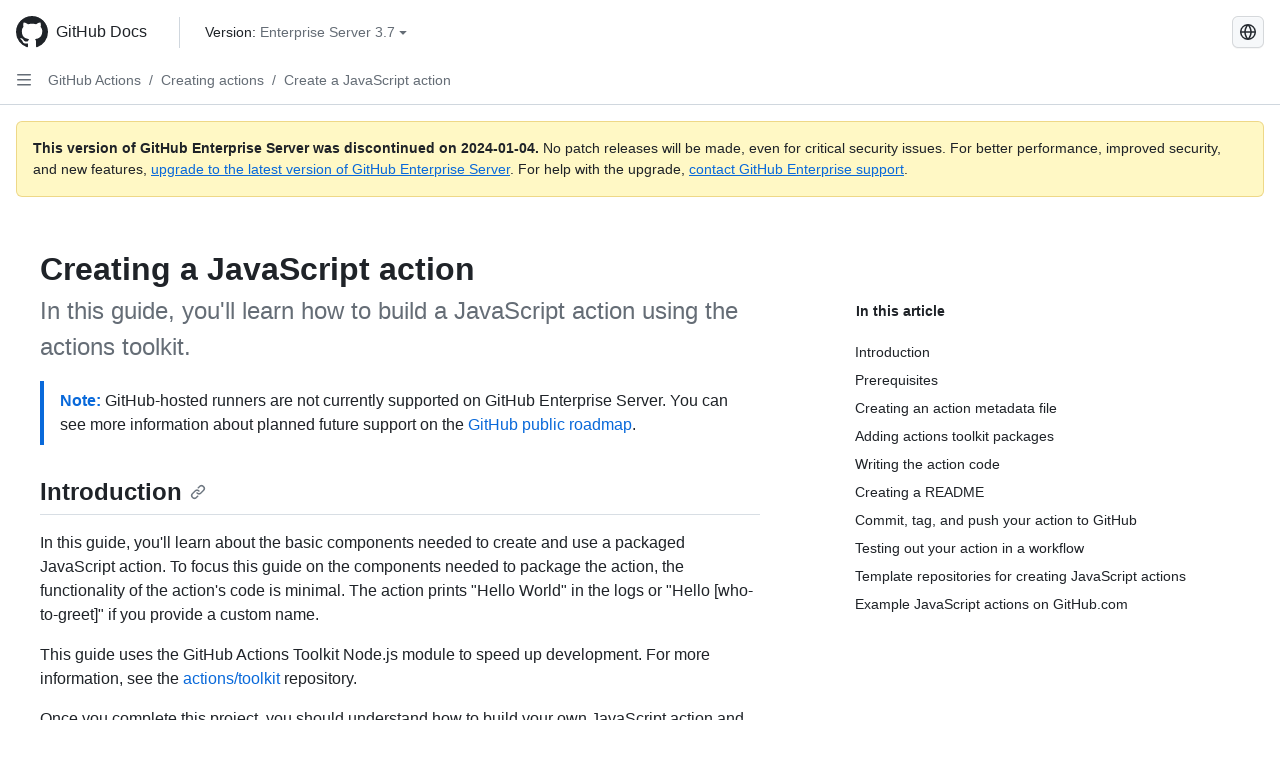

--- FILE ---
content_type: text/html; charset=utf-8
request_url: https://docs.github.com/zh/enterprise-server@3.7/actions/creating-actions/creating-a-javascript-action?learn=create_actions&learnProduct=actions
body_size: 29566
content:
<!DOCTYPE html><html data-color-mode="auto" data-light-theme="light" data-dark-theme="dark" lang="zh"><head><meta charset="utf-8"><meta name="viewport" content="width=device-width, initial-scale=1"><link rel="icon" type="image/png" href="https://github.github.com/docs-ghes-3.7/assets/cb-345/images/site/favicon.png"><meta name="google-site-verification" content="c1kuD-K2HIVF635lypcsWPoD4kilo5-jA_wBFyT4uMY"><title>Creating a JavaScript action - GitHub Enterprise Server 3.7 Docs</title><meta name="description" content="In this guide, you'll learn how to build a JavaScript action using the actions toolkit."><link rel="alternate" hreflang="en" href="https://docs.github.com/en/enterprise-server@3.7/actions/creating-actions/creating-a-javascript-action"><link rel="alternate" hreflang="es" href="https://docs.github.com/es/enterprise-server@3.7/actions/creating-actions/creating-a-javascript-action"><link rel="alternate" hreflang="pt" href="https://docs.github.com/pt/enterprise-server@3.7/actions/creating-actions/creating-a-javascript-action"><link rel="alternate" hreflang="ru" href="https://docs.github.com/ru/enterprise-server@3.7/actions/creating-actions/creating-a-javascript-action"><link rel="alternate" hreflang="ja" href="https://docs.github.com/ja/enterprise-server@3.7/actions/creating-actions/creating-a-javascript-action"><link rel="alternate" hreflang="fr" href="https://docs.github.com/fr/enterprise-server@3.7/actions/creating-actions/creating-a-javascript-action"><link rel="alternate" hreflang="de" href="https://docs.github.com/de/enterprise-server@3.7/actions/creating-actions/creating-a-javascript-action"><link rel="alternate" hreflang="ko" href="https://docs.github.com/ko/enterprise-server@3.7/actions/creating-actions/creating-a-javascript-action"><meta name="keywords" content="Action development,JavaScript"><meta name="path-language" content="zh"><meta name="path-version" content="enterprise-server@3.7"><meta name="path-product" content="actions"><meta name="path-article" content="actions/creating-actions/creating-a-javascript-action"><meta name="page-type" content="tutorial"><meta name="page-document-type" content="article"><meta name="status" content="200"><meta property="og:site_name" content="GitHub Docs"><meta property="og:title" content="Creating a JavaScript action - GitHub Enterprise Server 3.7 Docs"><meta property="og:type" content="article"><meta property="og:url" content="http://localhost:4001/zh/enterprise-server@3.7/actions/creating-actions/creating-a-javascript-action"><meta property="og:image" content="https://github.githubassets.com/images/modules/open_graph/github-logo.png"><meta name="next-head-count" content="28"><link rel="preload" href="https://docs.github.com/enterprise-server@3.7/_next/static/css/298f0cf381eab452.css" as="style"><link rel="stylesheet" href="https://docs.github.com/enterprise-server@3.7/_next/static/css/298f0cf381eab452.css" data-n-g=""><link rel="preload" href="https://docs.github.com/enterprise-server@3.7/_next/static/css/5c1e2d4bb1a60ebe.css" as="style"><link rel="stylesheet" href="https://docs.github.com/enterprise-server@3.7/_next/static/css/5c1e2d4bb1a60ebe.css" data-n-p=""><noscript data-n-css=""></noscript><script defer="" nomodule="" src="https://docs.github.com/enterprise-server@3.7/_next/static/chunks/polyfills-c67a75d1b6f99dc8.js"></script><script src="https://docs.github.com/enterprise-server@3.7/_next/static/chunks/webpack-855fcc6b27ea6236.js" defer=""></script><script src="https://docs.github.com/enterprise-server@3.7/_next/static/chunks/framework-2114f3935436c3d0.js" defer=""></script><script src="https://docs.github.com/enterprise-server@3.7/_next/static/chunks/main-20eb8a0f8ccebb3c.js" defer=""></script><script src="https://docs.github.com/enterprise-server@3.7/_next/static/chunks/pages/_app-6933f720fa7bacdd.js" defer=""></script><script src="https://docs.github.com/enterprise-server@3.7/_next/static/chunks/0e226fb0-138279bf96be313d.js" defer=""></script><script src="https://docs.github.com/enterprise-server@3.7/_next/static/chunks/1966-27ce4772485dff2d.js" defer=""></script><script src="https://docs.github.com/enterprise-server@3.7/_next/static/chunks/3094-d696e4eae0800d50.js" defer=""></script><script src="https://docs.github.com/enterprise-server@3.7/_next/static/chunks/1026-81d24c8cc72ec184.js" defer=""></script><script src="https://docs.github.com/enterprise-server@3.7/_next/static/chunks/7274-6ca70ee030979a7a.js" defer=""></script><script src="https://docs.github.com/enterprise-server@3.7/_next/static/chunks/1303-4b60295156274ac6.js" defer=""></script><script src="https://docs.github.com/enterprise-server@3.7/_next/static/chunks/8780-3bbfe4c5e9001752.js" defer=""></script><script src="https://docs.github.com/enterprise-server@3.7/_next/static/chunks/9610-25f3050fc7893b11.js" defer=""></script><script src="https://docs.github.com/enterprise-server@3.7/_next/static/chunks/pages/%5BversionId%5D/%5BproductId%5D/%5B...restPage%5D-67431e55459e68f1.js" defer=""></script><style data-styled="" data-styled-version="5.3.5">.daAEFx{-webkit-transform:rotate(0deg);-ms-transform:rotate(0deg);transform:rotate(0deg);}/*!sc*/
.gzcJGA{-webkit-transform:rotate(180deg);-ms-transform:rotate(180deg);transform:rotate(180deg);}/*!sc*/
data-styled.g5[id="Octicon-sc-9kayk9-0"]{content:"daAEFx,gzcJGA,"}/*!sc*/
.cEhRXB{-webkit-box-pack:center;-webkit-justify-content:center;-ms-flex-pack:center;justify-content:center;}/*!sc*/
.dmdEgz{display:-webkit-box;display:-webkit-flex;display:-ms-flexbox;display:flex;pointer-events:none;}/*!sc*/
.hROlum{display:-webkit-box;display:-webkit-flex;display:-ms-flexbox;display:flex;-webkit-flex-direction:column;-ms-flex-direction:column;flex-direction:column;-webkit-box-flex:1;-webkit-flex-grow:1;-ms-flex-positive:1;flex-grow:1;min-width:0;}/*!sc*/
.iGPchh{-webkit-box-flex:1;-webkit-flex-grow:1;-ms-flex-positive:1;flex-grow:1;font-weight:400;}/*!sc*/
.Ywlla{list-style:none;}/*!sc*/
.cUxMoC{display:-webkit-box;display:-webkit-flex;display:-ms-flexbox;display:flex;-webkit-box-flex:1;-webkit-flex-grow:1;-ms-flex-positive:1;flex-grow:1;}/*!sc*/
.bQYDur{height:20px;-webkit-flex-shrink:0;-ms-flex-negative:0;flex-shrink:0;color:#656d76;margin-left:8px;font-weight:initial;}/*!sc*/
[data-variant="danger"]:hover .Box-sc-g0xbh4-0,[data-variant="danger"]:active .bQYDur{color:#1F2328;}/*!sc*/
.gMkIpo{padding:0;margin:0;display:none;}/*!sc*/
.gMkIpo *{font-size:14px;}/*!sc*/
.enEvIH{padding:0;margin:0;display:block;}/*!sc*/
.enEvIH *{font-size:14px;}/*!sc*/
.eQiQea{grid-area:topper;}/*!sc*/
.giVcWX{-webkit-align-self:flex-start;-ms-flex-item-align:start;align-self:flex-start;grid-area:sidebar;}/*!sc*/
.ijSsTo{grid-area:intro;}/*!sc*/
.kohLxz{grid-area:content;}/*!sc*/
data-styled.g6[id="Box-sc-g0xbh4-0"]{content:"cEhRXB,dmdEgz,hROlum,iGPchh,Ywlla,cUxMoC,bQYDur,gMkIpo,enEvIH,eQiQea,giVcWX,ijSsTo,kohLxz,"}/*!sc*/
.bebFBv{font-weight:600;font-size:32px;margin:0;font-size:14px;}/*!sc*/
@media (min-width:1012px) and (max-width:1400px){.bebFBv{margin-top:2rem;}}/*!sc*/
data-styled.g22[id="Heading__StyledHeading-sc-1c1dgg0-0"]{content:"bebFBv,"}/*!sc*/
.hgjakc{margin:0;padding-inline-start:0;padding-top:8px;padding-bottom:8px;}/*!sc*/
data-styled.g23[id="List__ListBox-sc-1x7olzq-0"]{content:"hgjakc,"}/*!sc*/
.bFlTuc{position:relative;display:-webkit-box;display:-webkit-flex;display:-ms-flexbox;display:flex;padding-left:0;padding-right:0;font-size:14px;padding-top:0;padding-bottom:0;line-height:20px;min-height:5px;margin-left:8px;margin-right:8px;border-radius:6px;-webkit-transition:background 33.333ms linear;transition:background 33.333ms linear;color:#1F2328;cursor:pointer;-webkit-appearance:none;-moz-appearance:none;appearance:none;background:unset;border:unset;width:calc(100% - 16px);font-family:unset;text-align:unset;margin-top:unset;margin-bottom:unset;}/*!sc*/
.bFlTuc[aria-disabled]{cursor:not-allowed;}/*!sc*/
.bFlTuc[aria-disabled] [data-component="ActionList.Checkbox"]{cursor:not-allowed;background-color:var(--color-input-disabled-bg,rgba(175,184,193,0.2));border-color:var(--color-input-disabled-bg,rgba(175,184,193,0.2));}/*!sc*/
@media (hover:hover) and (pointer:fine){.bFlTuc:hover:not([aria-disabled]){background-color:rgba(208,215,222,0.32);color:#1F2328;box-shadow:inset 0 0 0 max(1px,0.0625rem) rgba(0,0,0,0);}.bFlTuc:focus-visible,.bFlTuc > a:focus-visible{outline:none;border:2 solid;box-shadow:0 0 0 2px #0969da;}.bFlTuc:active:not([aria-disabled]){background-color:rgba(208,215,222,0.48);color:#1F2328;}}/*!sc*/
@media (forced-colors:active){.bFlTuc:focus{outline:solid 1px transparent !important;}}/*!sc*/
.bFlTuc [data-component="ActionList.Item--DividerContainer"]{position:relative;}/*!sc*/
.bFlTuc [data-component="ActionList.Item--DividerContainer"]::before{content:" ";display:block;position:absolute;width:100%;top:-7px;border:0 solid;border-top-width:0;border-color:var(--divider-color,transparent);}/*!sc*/
.bFlTuc:not(:first-of-type){--divider-color:rgba(208,215,222,0.48);}/*!sc*/
[data-component="ActionList.Divider"] + .Item__LiBox-sc-yeql7o-0{--divider-color:transparent !important;}/*!sc*/
.bFlTuc:hover:not([aria-disabled]),.bFlTuc:focus:not([aria-disabled]),.bFlTuc[data-focus-visible-added]:not([aria-disabled]){--divider-color:transparent;}/*!sc*/
.bFlTuc:hover:not([aria-disabled]) + .Item__LiBox-sc-yeql7o-0,.bFlTuc[data-focus-visible-added] + li{--divider-color:transparent;}/*!sc*/
.fOqRlj{position:relative;display:-webkit-box;display:-webkit-flex;display:-ms-flexbox;display:flex;padding-left:8px;padding-right:8px;padding-top:6px;padding-bottom:6px;line-height:20px;min-height:5px;margin-left:8px;margin-right:8px;border-radius:6px;-webkit-transition:background 33.333ms linear;transition:background 33.333ms linear;color:#1F2328;cursor:pointer;-webkit-appearance:none;-moz-appearance:none;appearance:none;background:unset;border:unset;width:calc(100% - 16px);font-family:unset;text-align:unset;margin-top:unset;margin-bottom:unset;}/*!sc*/
.fOqRlj[aria-disabled]{cursor:not-allowed;}/*!sc*/
.fOqRlj[aria-disabled] [data-component="ActionList.Checkbox"]{cursor:not-allowed;background-color:var(--color-input-disabled-bg,rgba(175,184,193,0.2));border-color:var(--color-input-disabled-bg,rgba(175,184,193,0.2));}/*!sc*/
@media (hover:hover) and (pointer:fine){.fOqRlj:hover:not([aria-disabled]){background-color:rgba(208,215,222,0.32);color:#1F2328;box-shadow:inset 0 0 0 max(1px,0.0625rem) rgba(0,0,0,0);}.fOqRlj:focus-visible,.fOqRlj > a:focus-visible{outline:none;border:2 solid;box-shadow:0 0 0 2px #0969da;}.fOqRlj:active:not([aria-disabled]){background-color:rgba(208,215,222,0.48);color:#1F2328;}}/*!sc*/
@media (forced-colors:active){.fOqRlj:focus{outline:solid 1px transparent !important;}}/*!sc*/
.fOqRlj [data-component="ActionList.Item--DividerContainer"]{position:relative;}/*!sc*/
.fOqRlj [data-component="ActionList.Item--DividerContainer"]::before{content:" ";display:block;position:absolute;width:100%;top:-7px;border:0 solid;border-top-width:0;border-color:var(--divider-color,transparent);}/*!sc*/
.fOqRlj:not(:first-of-type){--divider-color:rgba(208,215,222,0.48);}/*!sc*/
[data-component="ActionList.Divider"] + .Item__LiBox-sc-yeql7o-0{--divider-color:transparent !important;}/*!sc*/
.fOqRlj:hover:not([aria-disabled]),.fOqRlj:focus:not([aria-disabled]),.fOqRlj[data-focus-visible-added]:not([aria-disabled]){--divider-color:transparent;}/*!sc*/
.fOqRlj:hover:not([aria-disabled]) + .Item__LiBox-sc-yeql7o-0,.fOqRlj[data-focus-visible-added] + li{--divider-color:transparent;}/*!sc*/
.etDjxF{position:relative;display:-webkit-box;display:-webkit-flex;display:-ms-flexbox;display:flex;padding-left:16px;padding-right:8px;font-size:12px;padding-top:6px;padding-bottom:6px;line-height:20px;min-height:5px;margin-left:8px;margin-right:8px;border-radius:6px;-webkit-transition:background 33.333ms linear;transition:background 33.333ms linear;color:#1F2328;cursor:pointer;-webkit-appearance:none;-moz-appearance:none;appearance:none;background:unset;border:unset;width:calc(100% - 16px);font-family:unset;text-align:unset;margin-top:unset;margin-bottom:unset;}/*!sc*/
.etDjxF[aria-disabled]{cursor:not-allowed;}/*!sc*/
.etDjxF[aria-disabled] [data-component="ActionList.Checkbox"]{cursor:not-allowed;background-color:var(--color-input-disabled-bg,rgba(175,184,193,0.2));border-color:var(--color-input-disabled-bg,rgba(175,184,193,0.2));}/*!sc*/
@media (hover:hover) and (pointer:fine){.etDjxF:hover:not([aria-disabled]){background-color:rgba(208,215,222,0.32);color:#1F2328;box-shadow:inset 0 0 0 max(1px,0.0625rem) rgba(0,0,0,0);}.etDjxF:focus-visible,.etDjxF > a:focus-visible{outline:none;border:2 solid;box-shadow:0 0 0 2px #0969da;}.etDjxF:active:not([aria-disabled]){background-color:rgba(208,215,222,0.48);color:#1F2328;}}/*!sc*/
@media (forced-colors:active){.etDjxF:focus{outline:solid 1px transparent !important;}}/*!sc*/
.etDjxF [data-component="ActionList.Item--DividerContainer"]{position:relative;}/*!sc*/
.etDjxF [data-component="ActionList.Item--DividerContainer"]::before{content:" ";display:block;position:absolute;width:100%;top:-7px;border:0 solid;border-top-width:0;border-color:var(--divider-color,transparent);}/*!sc*/
.etDjxF:not(:first-of-type){--divider-color:rgba(208,215,222,0.48);}/*!sc*/
[data-component="ActionList.Divider"] + .Item__LiBox-sc-yeql7o-0{--divider-color:transparent !important;}/*!sc*/
.etDjxF:hover:not([aria-disabled]),.etDjxF:focus:not([aria-disabled]),.etDjxF[data-focus-visible-added]:not([aria-disabled]){--divider-color:transparent;}/*!sc*/
.etDjxF:hover:not([aria-disabled]) + .Item__LiBox-sc-yeql7o-0,.etDjxF[data-focus-visible-added] + li{--divider-color:transparent;}/*!sc*/
.dmYvik{position:relative;display:-webkit-box;display:-webkit-flex;display:-ms-flexbox;display:flex;padding-left:24px;padding-right:8px;font-size:12px;padding-top:6px;padding-bottom:6px;line-height:20px;min-height:5px;margin-left:8px;margin-right:8px;border-radius:6px;-webkit-transition:background 33.333ms linear;transition:background 33.333ms linear;color:#1F2328;cursor:pointer;-webkit-appearance:none;-moz-appearance:none;appearance:none;background:unset;border:unset;width:calc(100% - 16px);font-family:unset;text-align:unset;margin-top:unset;margin-bottom:unset;}/*!sc*/
.dmYvik[aria-disabled]{cursor:not-allowed;}/*!sc*/
.dmYvik[aria-disabled] [data-component="ActionList.Checkbox"]{cursor:not-allowed;background-color:var(--color-input-disabled-bg,rgba(175,184,193,0.2));border-color:var(--color-input-disabled-bg,rgba(175,184,193,0.2));}/*!sc*/
@media (hover:hover) and (pointer:fine){.dmYvik:hover:not([aria-disabled]){background-color:rgba(208,215,222,0.32);color:#1F2328;box-shadow:inset 0 0 0 max(1px,0.0625rem) rgba(0,0,0,0);}.dmYvik:focus-visible,.dmYvik > a:focus-visible{outline:none;border:2 solid;box-shadow:0 0 0 2px #0969da;}.dmYvik:active:not([aria-disabled]){background-color:rgba(208,215,222,0.48);color:#1F2328;}}/*!sc*/
@media (forced-colors:active){.dmYvik:focus{outline:solid 1px transparent !important;}}/*!sc*/
.dmYvik [data-component="ActionList.Item--DividerContainer"]{position:relative;}/*!sc*/
.dmYvik [data-component="ActionList.Item--DividerContainer"]::before{content:" ";display:block;position:absolute;width:100%;top:-7px;border:0 solid;border-top-width:0;border-color:var(--divider-color,transparent);}/*!sc*/
.dmYvik:not(:first-of-type){--divider-color:rgba(208,215,222,0.48);}/*!sc*/
[data-component="ActionList.Divider"] + .Item__LiBox-sc-yeql7o-0{--divider-color:transparent !important;}/*!sc*/
.dmYvik:hover:not([aria-disabled]),.dmYvik:focus:not([aria-disabled]),.dmYvik[data-focus-visible-added]:not([aria-disabled]){--divider-color:transparent;}/*!sc*/
.dmYvik:hover:not([aria-disabled]) + .Item__LiBox-sc-yeql7o-0,.dmYvik[data-focus-visible-added] + li{--divider-color:transparent;}/*!sc*/
.hclmJd{position:relative;display:-webkit-box;display:-webkit-flex;display:-ms-flexbox;display:flex;padding-left:0;padding-right:0;font-size:14px;padding-top:0;padding-bottom:0;line-height:20px;min-height:5px;margin-left:8px;margin-right:8px;border-radius:6px;-webkit-transition:background 33.333ms linear;transition:background 33.333ms linear;color:#1F2328;cursor:pointer;-webkit-appearance:none;-moz-appearance:none;appearance:none;background:unset;border:unset;width:calc(100% - 16px);font-family:unset;text-align:unset;margin-top:unset;margin-bottom:unset;font-weight:600;background-color:rgba(208,215,222,0.24);}/*!sc*/
.hclmJd[aria-disabled]{cursor:not-allowed;}/*!sc*/
.hclmJd[aria-disabled] [data-component="ActionList.Checkbox"]{cursor:not-allowed;background-color:var(--color-input-disabled-bg,rgba(175,184,193,0.2));border-color:var(--color-input-disabled-bg,rgba(175,184,193,0.2));}/*!sc*/
@media (hover:hover) and (pointer:fine){.hclmJd:hover:not([aria-disabled]){background-color:rgba(208,215,222,0.32);color:#1F2328;box-shadow:inset 0 0 0 max(1px,0.0625rem) rgba(0,0,0,0);}.hclmJd:focus-visible,.hclmJd > a:focus-visible{outline:none;border:2 solid;box-shadow:0 0 0 2px #0969da;}.hclmJd:active:not([aria-disabled]){background-color:rgba(208,215,222,0.48);color:#1F2328;}}/*!sc*/
@media (forced-colors:active){.hclmJd:focus{outline:solid 1px transparent !important;}}/*!sc*/
.hclmJd [data-component="ActionList.Item--DividerContainer"]{position:relative;}/*!sc*/
.hclmJd [data-component="ActionList.Item--DividerContainer"]::before{content:" ";display:block;position:absolute;width:100%;top:-7px;border:0 solid;border-top-width:0;border-color:var(--divider-color,transparent);}/*!sc*/
.hclmJd:not(:first-of-type){--divider-color:rgba(208,215,222,0.48);}/*!sc*/
[data-component="ActionList.Divider"] + .Item__LiBox-sc-yeql7o-0{--divider-color:transparent !important;}/*!sc*/
.hclmJd:hover:not([aria-disabled]),.hclmJd:focus:not([aria-disabled]),.hclmJd[data-focus-visible-added]:not([aria-disabled]){--divider-color:transparent;}/*!sc*/
.hclmJd:hover:not([aria-disabled]) + .Item__LiBox-sc-yeql7o-0,.hclmJd[data-focus-visible-added] + li{--divider-color:transparent;}/*!sc*/
.hclmJd::after{position:absolute;top:calc(50% - 12px);left:-8px;width:4px;height:24px;content:"";background-color:#0969da;border-radius:6px;}/*!sc*/
data-styled.g25[id="Item__LiBox-sc-yeql7o-0"]{content:"bFlTuc,fOqRlj,etDjxF,dmYvik,hclmJd,"}/*!sc*/
.NyjZv{color:#0969da;-webkit-text-decoration:none;text-decoration:none;padding-left:8px;padding-right:8px;padding-top:6px;padding-bottom:6px;display:-webkit-box;display:-webkit-flex;display:-ms-flexbox;display:flex;-webkit-box-flex:1;-webkit-flex-grow:1;-ms-flex-positive:1;flex-grow:1;border-radius:6px;color:inherit;}/*!sc*/
.NyjZv:hover{-webkit-text-decoration:underline;text-decoration:underline;}/*!sc*/
.NyjZv:is(button){display:inline-block;padding:0;font-size:inherit;white-space:nowrap;cursor:pointer;-webkit-user-select:none;-moz-user-select:none;-ms-user-select:none;user-select:none;background-color:transparent;border:0;-webkit-appearance:none;-moz-appearance:none;appearance:none;}/*!sc*/
.NyjZv:hover{color:inherit;-webkit-text-decoration:none;text-decoration:none;}/*!sc*/
.cyYuMS{color:#0969da;-webkit-text-decoration:none;text-decoration:none;padding-left:16px;padding-right:8px;padding-top:6px;padding-bottom:6px;display:-webkit-box;display:-webkit-flex;display:-ms-flexbox;display:flex;-webkit-box-flex:1;-webkit-flex-grow:1;-ms-flex-positive:1;flex-grow:1;border-radius:6px;color:inherit;font-size:12px;font-weight:400;}/*!sc*/
.cyYuMS:hover{-webkit-text-decoration:underline;text-decoration:underline;}/*!sc*/
.cyYuMS:is(button){display:inline-block;padding:0;font-size:inherit;white-space:nowrap;cursor:pointer;-webkit-user-select:none;-moz-user-select:none;-ms-user-select:none;user-select:none;background-color:transparent;border:0;-webkit-appearance:none;-moz-appearance:none;appearance:none;}/*!sc*/
.cyYuMS:hover{color:inherit;-webkit-text-decoration:none;text-decoration:none;}/*!sc*/
.cOkRrb{color:#0969da;-webkit-text-decoration:none;text-decoration:none;padding-left:24px;padding-right:8px;padding-top:6px;padding-bottom:6px;display:-webkit-box;display:-webkit-flex;display:-ms-flexbox;display:flex;-webkit-box-flex:1;-webkit-flex-grow:1;-ms-flex-positive:1;flex-grow:1;border-radius:6px;color:inherit;font-size:12px;font-weight:400;}/*!sc*/
.cOkRrb:hover{-webkit-text-decoration:underline;text-decoration:underline;}/*!sc*/
.cOkRrb:is(button){display:inline-block;padding:0;font-size:inherit;white-space:nowrap;cursor:pointer;-webkit-user-select:none;-moz-user-select:none;-ms-user-select:none;user-select:none;background-color:transparent;border:0;-webkit-appearance:none;-moz-appearance:none;appearance:none;}/*!sc*/
.cOkRrb:hover{color:inherit;-webkit-text-decoration:none;text-decoration:none;}/*!sc*/
.izJYWc{color:#0969da;-webkit-text-decoration:none;text-decoration:none;padding-left:32px;padding-right:8px;padding-top:6px;padding-bottom:6px;display:-webkit-box;display:-webkit-flex;display:-ms-flexbox;display:flex;-webkit-box-flex:1;-webkit-flex-grow:1;-ms-flex-positive:1;flex-grow:1;border-radius:6px;color:inherit;font-size:12px;font-weight:400;}/*!sc*/
.izJYWc:hover{-webkit-text-decoration:underline;text-decoration:underline;}/*!sc*/
.izJYWc:is(button){display:inline-block;padding:0;font-size:inherit;white-space:nowrap;cursor:pointer;-webkit-user-select:none;-moz-user-select:none;-ms-user-select:none;user-select:none;background-color:transparent;border:0;-webkit-appearance:none;-moz-appearance:none;appearance:none;}/*!sc*/
.izJYWc:hover{color:inherit;-webkit-text-decoration:none;text-decoration:none;}/*!sc*/
data-styled.g26[id="Link__StyledLink-sc-14289xe-0"]{content:"NyjZv,cyYuMS,cOkRrb,izJYWc,"}/*!sc*/
.kmxwYj{border-radius:6px;border:1px solid;border-color:transparent;font-family:inherit;font-weight:500;font-size:14px;cursor:pointer;-webkit-appearance:none;-moz-appearance:none;appearance:none;-webkit-user-select:none;-moz-user-select:none;-ms-user-select:none;user-select:none;-webkit-text-decoration:none;text-decoration:none;text-align:center;display:-webkit-box;display:-webkit-flex;display:-ms-flexbox;display:flex;-webkit-align-items:center;-webkit-box-align:center;-ms-flex-align:center;align-items:center;-webkit-box-pack:justify;-webkit-justify-content:space-between;-ms-flex-pack:justify;justify-content:space-between;height:32px;padding:0 12px;gap:8px;min-width:-webkit-max-content;min-width:-moz-max-content;min-width:max-content;-webkit-transition:80ms cubic-bezier(0.65,0,0.35,1);transition:80ms cubic-bezier(0.65,0,0.35,1);-webkit-transition-property:color,fill,background-color,border-color;transition-property:color,fill,background-color,border-color;color:#24292f;background-color:transparent;box-shadow:none;}/*!sc*/
.kmxwYj:focus:not(:disabled){box-shadow:none;outline:2px solid #0969da;outline-offset:-2px;}/*!sc*/
.kmxwYj:focus:not(:disabled):not(:focus-visible){outline:solid 1px transparent;}/*!sc*/
.kmxwYj:focus-visible:not(:disabled){box-shadow:none;outline:2px solid #0969da;outline-offset:-2px;}/*!sc*/
.kmxwYj[href]{display:-webkit-inline-box;display:-webkit-inline-flex;display:-ms-inline-flexbox;display:inline-flex;}/*!sc*/
.kmxwYj[href]:hover{-webkit-text-decoration:none;text-decoration:none;}/*!sc*/
.kmxwYj:hover{-webkit-transition-duration:80ms;transition-duration:80ms;}/*!sc*/
.kmxwYj:active{-webkit-transition:none;transition:none;}/*!sc*/
.kmxwYj:disabled{cursor:not-allowed;box-shadow:none;color:#8c959f;}/*!sc*/
.kmxwYj:disabled [data-component=ButtonCounter],.kmxwYj:disabled [data-component="leadingVisual"],.kmxwYj:disabled [data-component="trailingAction"]{color:inherit;}/*!sc*/
@media (forced-colors:active){.kmxwYj:focus{outline:solid 1px transparent;}}/*!sc*/
.kmxwYj [data-component=ButtonCounter]{font-size:12px;}/*!sc*/
.kmxwYj[data-component=IconButton]{display:inline-grid;padding:unset;place-content:center;width:32px;min-width:unset;}/*!sc*/
.kmxwYj[data-size="small"]{padding:0 8px;height:28px;gap:4px;font-size:12px;}/*!sc*/
.kmxwYj[data-size="small"] [data-component="text"]{line-height:calc(20 / 12);}/*!sc*/
.kmxwYj[data-size="small"] [data-component=ButtonCounter]{font-size:12px;}/*!sc*/
.kmxwYj[data-size="small"] [data-component="buttonContent"] > :not(:last-child){margin-right:4px;}/*!sc*/
.kmxwYj[data-size="small"][data-component=IconButton]{width:28px;padding:unset;}/*!sc*/
.kmxwYj[data-size="large"]{padding:0 16px;height:40px;gap:8px;}/*!sc*/
.kmxwYj[data-size="large"] [data-component="buttonContent"] > :not(:last-child){margin-right:8px;}/*!sc*/
.kmxwYj[data-size="large"][data-component=IconButton]{width:40px;padding:unset;}/*!sc*/
.kmxwYj[data-block="block"]{width:100%;}/*!sc*/
.kmxwYj [data-component="leadingVisual"]{grid-area:leadingVisual;color:#656d76;}/*!sc*/
.kmxwYj [data-component="text"]{grid-area:text;line-height:calc(20/14);white-space:nowrap;}/*!sc*/
.kmxwYj [data-component="trailingVisual"]{grid-area:trailingVisual;}/*!sc*/
.kmxwYj [data-component="trailingAction"]{margin-right:-4px;color:#656d76;}/*!sc*/
.kmxwYj [data-component="buttonContent"]{-webkit-flex:1 0 auto;-ms-flex:1 0 auto;flex:1 0 auto;display:grid;grid-template-areas:"leadingVisual text trailingVisual";grid-template-columns:min-content minmax(0,auto) min-content;-webkit-align-items:center;-webkit-box-align:center;-ms-flex-align:center;align-items:center;-webkit-align-content:center;-ms-flex-line-pack:center;align-content:center;}/*!sc*/
.kmxwYj [data-component="buttonContent"] > :not(:last-child){margin-right:8px;}/*!sc*/
.kmxwYj:hover:not([disabled]){background-color:rgba(208,215,222,0.32);}/*!sc*/
.kmxwYj:active:not([disabled]){background-color:rgba(208,215,222,0.48);}/*!sc*/
.kmxwYj[aria-expanded=true]{background-color:rgba(208,215,222,0.24);}/*!sc*/
.kmxwYj[data-component="IconButton"][data-no-visuals]{color:#656d76;}/*!sc*/
.kmxwYj[data-no-visuals]{color:#0969da;}/*!sc*/
.kmxwYj:has([data-component="ButtonCounter"]){color:#24292f;}/*!sc*/
.kmxwYj:disabled[data-no-visuals]{color:#8c959f;}/*!sc*/
.kmxwYj:disabled[data-no-visuals] [data-component=ButtonCounter]{color:inherit;}/*!sc*/
.kmxwYj{height:auto;text-align:left;}/*!sc*/
.kmxwYj span:first-child{display:inline;}/*!sc*/
.ctzMFf{border-radius:6px;border:1px solid;border-color:var(--button-default-borderColor-rest,rgba(31,35,40,0.15));font-family:inherit;font-weight:500;font-size:14px;cursor:pointer;-webkit-appearance:none;-moz-appearance:none;appearance:none;-webkit-user-select:none;-moz-user-select:none;-ms-user-select:none;user-select:none;-webkit-text-decoration:none;text-decoration:none;text-align:center;display:-webkit-box;display:-webkit-flex;display:-ms-flexbox;display:flex;-webkit-align-items:center;-webkit-box-align:center;-ms-flex-align:center;align-items:center;-webkit-box-pack:justify;-webkit-justify-content:space-between;-ms-flex-pack:justify;justify-content:space-between;height:32px;padding:0 12px;gap:8px;min-width:-webkit-max-content;min-width:-moz-max-content;min-width:max-content;-webkit-transition:80ms cubic-bezier(0.65,0,0.35,1);transition:80ms cubic-bezier(0.65,0,0.35,1);-webkit-transition-property:color,fill,background-color,border-color;transition-property:color,fill,background-color,border-color;color:#24292f;background-color:#f6f8fa;box-shadow:0 1px 0 rgba(31,35,40,0.04),inset 0 1px 0 rgba(255,255,255,0.25);}/*!sc*/
.ctzMFf:focus:not(:disabled){box-shadow:none;outline:2px solid #0969da;outline-offset:-2px;}/*!sc*/
.ctzMFf:focus:not(:disabled):not(:focus-visible){outline:solid 1px transparent;}/*!sc*/
.ctzMFf:focus-visible:not(:disabled){box-shadow:none;outline:2px solid #0969da;outline-offset:-2px;}/*!sc*/
.ctzMFf[href]{display:-webkit-inline-box;display:-webkit-inline-flex;display:-ms-inline-flexbox;display:inline-flex;}/*!sc*/
.ctzMFf[href]:hover{-webkit-text-decoration:none;text-decoration:none;}/*!sc*/
.ctzMFf:hover{-webkit-transition-duration:80ms;transition-duration:80ms;}/*!sc*/
.ctzMFf:active{-webkit-transition:none;transition:none;}/*!sc*/
.ctzMFf:disabled{cursor:not-allowed;box-shadow:none;color:#8c959f;}/*!sc*/
.ctzMFf:disabled [data-component=ButtonCounter]{color:inherit;}/*!sc*/
@media (forced-colors:active){.ctzMFf:focus{outline:solid 1px transparent;}}/*!sc*/
.ctzMFf [data-component=ButtonCounter]{font-size:12px;}/*!sc*/
.ctzMFf[data-component=IconButton]{display:inline-grid;padding:unset;place-content:center;width:32px;min-width:unset;}/*!sc*/
.ctzMFf[data-size="small"]{padding:0 8px;height:28px;gap:4px;font-size:12px;}/*!sc*/
.ctzMFf[data-size="small"] [data-component="text"]{line-height:calc(20 / 12);}/*!sc*/
.ctzMFf[data-size="small"] [data-component=ButtonCounter]{font-size:12px;}/*!sc*/
.ctzMFf[data-size="small"] [data-component="buttonContent"] > :not(:last-child){margin-right:4px;}/*!sc*/
.ctzMFf[data-size="small"][data-component=IconButton]{width:28px;padding:unset;}/*!sc*/
.ctzMFf[data-size="large"]{padding:0 16px;height:40px;gap:8px;}/*!sc*/
.ctzMFf[data-size="large"] [data-component="buttonContent"] > :not(:last-child){margin-right:8px;}/*!sc*/
.ctzMFf[data-size="large"][data-component=IconButton]{width:40px;padding:unset;}/*!sc*/
.ctzMFf[data-block="block"]{width:100%;}/*!sc*/
.ctzMFf [data-component="leadingVisual"]{grid-area:leadingVisual;}/*!sc*/
.ctzMFf [data-component="text"]{grid-area:text;line-height:calc(20/14);white-space:nowrap;}/*!sc*/
.ctzMFf [data-component="trailingVisual"]{grid-area:trailingVisual;}/*!sc*/
.ctzMFf [data-component="trailingAction"]{margin-right:-4px;}/*!sc*/
.ctzMFf [data-component="buttonContent"]{-webkit-flex:1 0 auto;-ms-flex:1 0 auto;flex:1 0 auto;display:grid;grid-template-areas:"leadingVisual text trailingVisual";grid-template-columns:min-content minmax(0,auto) min-content;-webkit-align-items:center;-webkit-box-align:center;-ms-flex-align:center;align-items:center;-webkit-align-content:center;-ms-flex-line-pack:center;align-content:center;}/*!sc*/
.ctzMFf [data-component="buttonContent"] > :not(:last-child){margin-right:8px;}/*!sc*/
.ctzMFf:hover:not([disabled]){background-color:#f3f4f6;border-color:var(--button-default-borderColor-hover,rgba(31,35,40,0.15));}/*!sc*/
.ctzMFf:active:not([disabled]){background-color:hsla(220,14%,93%,1);border-color:var(--button-default-borderColor-active,rgba(31,35,40,0.15));}/*!sc*/
.ctzMFf[aria-expanded=true]{background-color:hsla(220,14%,93%,1);border-color:var(--button-default-borderColor-active,rgba(31,35,40,0.15));}/*!sc*/
.ctzMFf [data-component="leadingVisual"],.ctzMFf [data-component="trailingVisual"],.ctzMFf [data-component="trailingAction"]{color:var(--button-color,#656d76);}/*!sc*/
.ctzMFf[data-no-visuals]{border-top-left-radius:unset;border-bottom-left-radius:unset;}/*!sc*/
.gPJIFz{border-radius:6px;border:1px solid;border-color:var(--button-default-borderColor-rest,rgba(31,35,40,0.15));font-family:inherit;font-weight:500;font-size:14px;cursor:pointer;-webkit-appearance:none;-moz-appearance:none;appearance:none;-webkit-user-select:none;-moz-user-select:none;-ms-user-select:none;user-select:none;-webkit-text-decoration:none;text-decoration:none;text-align:center;display:-webkit-box;display:-webkit-flex;display:-ms-flexbox;display:flex;-webkit-align-items:center;-webkit-box-align:center;-ms-flex-align:center;align-items:center;-webkit-box-pack:justify;-webkit-justify-content:space-between;-ms-flex-pack:justify;justify-content:space-between;height:32px;padding:0 12px;gap:8px;min-width:-webkit-max-content;min-width:-moz-max-content;min-width:max-content;-webkit-transition:80ms cubic-bezier(0.65,0,0.35,1);transition:80ms cubic-bezier(0.65,0,0.35,1);-webkit-transition-property:color,fill,background-color,border-color;transition-property:color,fill,background-color,border-color;color:#24292f;background-color:#f6f8fa;box-shadow:0 1px 0 rgba(31,35,40,0.04),inset 0 1px 0 rgba(255,255,255,0.25);}/*!sc*/
.gPJIFz:focus:not(:disabled){box-shadow:none;outline:2px solid #0969da;outline-offset:-2px;}/*!sc*/
.gPJIFz:focus:not(:disabled):not(:focus-visible){outline:solid 1px transparent;}/*!sc*/
.gPJIFz:focus-visible:not(:disabled){box-shadow:none;outline:2px solid #0969da;outline-offset:-2px;}/*!sc*/
.gPJIFz[href]{display:-webkit-inline-box;display:-webkit-inline-flex;display:-ms-inline-flexbox;display:inline-flex;}/*!sc*/
.gPJIFz[href]:hover{-webkit-text-decoration:none;text-decoration:none;}/*!sc*/
.gPJIFz:hover{-webkit-transition-duration:80ms;transition-duration:80ms;}/*!sc*/
.gPJIFz:active{-webkit-transition:none;transition:none;}/*!sc*/
.gPJIFz:disabled{cursor:not-allowed;box-shadow:none;color:#8c959f;}/*!sc*/
.gPJIFz:disabled [data-component=ButtonCounter]{color:inherit;}/*!sc*/
@media (forced-colors:active){.gPJIFz:focus{outline:solid 1px transparent;}}/*!sc*/
.gPJIFz [data-component=ButtonCounter]{font-size:12px;}/*!sc*/
.gPJIFz[data-component=IconButton]{display:inline-grid;padding:unset;place-content:center;width:32px;min-width:unset;}/*!sc*/
.gPJIFz[data-size="small"]{padding:0 8px;height:28px;gap:4px;font-size:12px;}/*!sc*/
.gPJIFz[data-size="small"] [data-component="text"]{line-height:calc(20 / 12);}/*!sc*/
.gPJIFz[data-size="small"] [data-component=ButtonCounter]{font-size:12px;}/*!sc*/
.gPJIFz[data-size="small"] [data-component="buttonContent"] > :not(:last-child){margin-right:4px;}/*!sc*/
.gPJIFz[data-size="small"][data-component=IconButton]{width:28px;padding:unset;}/*!sc*/
.gPJIFz[data-size="large"]{padding:0 16px;height:40px;gap:8px;}/*!sc*/
.gPJIFz[data-size="large"] [data-component="buttonContent"] > :not(:last-child){margin-right:8px;}/*!sc*/
.gPJIFz[data-size="large"][data-component=IconButton]{width:40px;padding:unset;}/*!sc*/
.gPJIFz[data-block="block"]{width:100%;}/*!sc*/
.gPJIFz [data-component="leadingVisual"]{grid-area:leadingVisual;}/*!sc*/
.gPJIFz [data-component="text"]{grid-area:text;line-height:calc(20/14);white-space:nowrap;}/*!sc*/
.gPJIFz [data-component="trailingVisual"]{grid-area:trailingVisual;}/*!sc*/
.gPJIFz [data-component="trailingAction"]{margin-right:-4px;}/*!sc*/
.gPJIFz [data-component="buttonContent"]{-webkit-flex:1 0 auto;-ms-flex:1 0 auto;flex:1 0 auto;display:grid;grid-template-areas:"leadingVisual text trailingVisual";grid-template-columns:min-content minmax(0,auto) min-content;-webkit-align-items:center;-webkit-box-align:center;-ms-flex-align:center;align-items:center;-webkit-align-content:center;-ms-flex-line-pack:center;align-content:center;}/*!sc*/
.gPJIFz [data-component="buttonContent"] > :not(:last-child){margin-right:8px;}/*!sc*/
.gPJIFz:hover:not([disabled]){background-color:#f3f4f6;border-color:var(--button-default-borderColor-hover,rgba(31,35,40,0.15));}/*!sc*/
.gPJIFz:active:not([disabled]){background-color:hsla(220,14%,93%,1);border-color:var(--button-default-borderColor-active,rgba(31,35,40,0.15));}/*!sc*/
.gPJIFz[aria-expanded=true]{background-color:hsla(220,14%,93%,1);border-color:var(--button-default-borderColor-active,rgba(31,35,40,0.15));}/*!sc*/
.gPJIFz [data-component="leadingVisual"],.gPJIFz [data-component="trailingVisual"],.gPJIFz [data-component="trailingAction"]{color:var(--button-color,#656d76);}/*!sc*/
.lfyvAm{border-radius:6px;border:1px solid;border-color:var(--button-default-borderColor-rest,rgba(31,35,40,0.15));font-family:inherit;font-weight:500;font-size:14px;cursor:pointer;-webkit-appearance:none;-moz-appearance:none;appearance:none;-webkit-user-select:none;-moz-user-select:none;-ms-user-select:none;user-select:none;-webkit-text-decoration:none;text-decoration:none;text-align:center;display:-webkit-box;display:-webkit-flex;display:-ms-flexbox;display:flex;-webkit-align-items:center;-webkit-box-align:center;-ms-flex-align:center;align-items:center;-webkit-box-pack:justify;-webkit-justify-content:space-between;-ms-flex-pack:justify;justify-content:space-between;height:32px;padding:0 12px;gap:8px;min-width:-webkit-max-content;min-width:-moz-max-content;min-width:max-content;-webkit-transition:80ms cubic-bezier(0.65,0,0.35,1);transition:80ms cubic-bezier(0.65,0,0.35,1);-webkit-transition-property:color,fill,background-color,border-color;transition-property:color,fill,background-color,border-color;color:#24292f;background-color:#f6f8fa;box-shadow:0 1px 0 rgba(31,35,40,0.04),inset 0 1px 0 rgba(255,255,255,0.25);}/*!sc*/
.lfyvAm:focus:not(:disabled){box-shadow:none;outline:2px solid #0969da;outline-offset:-2px;}/*!sc*/
.lfyvAm:focus:not(:disabled):not(:focus-visible){outline:solid 1px transparent;}/*!sc*/
.lfyvAm:focus-visible:not(:disabled){box-shadow:none;outline:2px solid #0969da;outline-offset:-2px;}/*!sc*/
.lfyvAm[href]{display:-webkit-inline-box;display:-webkit-inline-flex;display:-ms-inline-flexbox;display:inline-flex;}/*!sc*/
.lfyvAm[href]:hover{-webkit-text-decoration:none;text-decoration:none;}/*!sc*/
.lfyvAm:hover{-webkit-transition-duration:80ms;transition-duration:80ms;}/*!sc*/
.lfyvAm:active{-webkit-transition:none;transition:none;}/*!sc*/
.lfyvAm:disabled{cursor:not-allowed;box-shadow:none;color:#8c959f;}/*!sc*/
.lfyvAm:disabled [data-component=ButtonCounter]{color:inherit;}/*!sc*/
@media (forced-colors:active){.lfyvAm:focus{outline:solid 1px transparent;}}/*!sc*/
.lfyvAm [data-component=ButtonCounter]{font-size:12px;}/*!sc*/
.lfyvAm[data-component=IconButton]{display:inline-grid;padding:unset;place-content:center;width:32px;min-width:unset;}/*!sc*/
.lfyvAm[data-size="small"]{padding:0 8px;height:28px;gap:4px;font-size:12px;}/*!sc*/
.lfyvAm[data-size="small"] [data-component="text"]{line-height:calc(20 / 12);}/*!sc*/
.lfyvAm[data-size="small"] [data-component=ButtonCounter]{font-size:12px;}/*!sc*/
.lfyvAm[data-size="small"] [data-component="buttonContent"] > :not(:last-child){margin-right:4px;}/*!sc*/
.lfyvAm[data-size="small"][data-component=IconButton]{width:28px;padding:unset;}/*!sc*/
.lfyvAm[data-size="large"]{padding:0 16px;height:40px;gap:8px;}/*!sc*/
.lfyvAm[data-size="large"] [data-component="buttonContent"] > :not(:last-child){margin-right:8px;}/*!sc*/
.lfyvAm[data-size="large"][data-component=IconButton]{width:40px;padding:unset;}/*!sc*/
.lfyvAm[data-block="block"]{width:100%;}/*!sc*/
.lfyvAm [data-component="leadingVisual"]{grid-area:leadingVisual;}/*!sc*/
.lfyvAm [data-component="text"]{grid-area:text;line-height:calc(20/14);white-space:nowrap;}/*!sc*/
.lfyvAm [data-component="trailingVisual"]{grid-area:trailingVisual;}/*!sc*/
.lfyvAm [data-component="trailingAction"]{margin-right:-4px;}/*!sc*/
.lfyvAm [data-component="buttonContent"]{-webkit-flex:1 0 auto;-ms-flex:1 0 auto;flex:1 0 auto;display:grid;grid-template-areas:"leadingVisual text trailingVisual";grid-template-columns:min-content minmax(0,auto) min-content;-webkit-align-items:center;-webkit-box-align:center;-ms-flex-align:center;align-items:center;-webkit-align-content:center;-ms-flex-line-pack:center;align-content:center;}/*!sc*/
.lfyvAm [data-component="buttonContent"] > :not(:last-child){margin-right:8px;}/*!sc*/
.lfyvAm:hover:not([disabled]){background-color:#f3f4f6;border-color:var(--button-default-borderColor-hover,rgba(31,35,40,0.15));}/*!sc*/
.lfyvAm:active:not([disabled]){background-color:hsla(220,14%,93%,1);border-color:var(--button-default-borderColor-active,rgba(31,35,40,0.15));}/*!sc*/
.lfyvAm[aria-expanded=true]{background-color:hsla(220,14%,93%,1);border-color:var(--button-default-borderColor-active,rgba(31,35,40,0.15));}/*!sc*/
.lfyvAm [data-component="leadingVisual"],.lfyvAm [data-component="trailingVisual"],.lfyvAm [data-component="trailingAction"]{color:var(--button-color,#656d76);}/*!sc*/
.lfyvAm[data-no-visuals]{display:none;}/*!sc*/
.LjTFK{border-radius:6px;border:1px solid;border-color:var(--button-default-borderColor-rest,rgba(31,35,40,0.15));font-family:inherit;font-weight:500;font-size:14px;cursor:pointer;-webkit-appearance:none;-moz-appearance:none;appearance:none;-webkit-user-select:none;-moz-user-select:none;-ms-user-select:none;user-select:none;-webkit-text-decoration:none;text-decoration:none;text-align:center;display:-webkit-box;display:-webkit-flex;display:-ms-flexbox;display:flex;-webkit-align-items:center;-webkit-box-align:center;-ms-flex-align:center;align-items:center;-webkit-box-pack:justify;-webkit-justify-content:space-between;-ms-flex-pack:justify;justify-content:space-between;height:32px;padding:0 12px;gap:8px;min-width:-webkit-max-content;min-width:-moz-max-content;min-width:max-content;-webkit-transition:80ms cubic-bezier(0.65,0,0.35,1);transition:80ms cubic-bezier(0.65,0,0.35,1);-webkit-transition-property:color,fill,background-color,border-color;transition-property:color,fill,background-color,border-color;color:#24292f;background-color:#f6f8fa;box-shadow:0 1px 0 rgba(31,35,40,0.04),inset 0 1px 0 rgba(255,255,255,0.25);}/*!sc*/
.LjTFK:focus:not(:disabled){box-shadow:none;outline:2px solid #0969da;outline-offset:-2px;}/*!sc*/
.LjTFK:focus:not(:disabled):not(:focus-visible){outline:solid 1px transparent;}/*!sc*/
.LjTFK:focus-visible:not(:disabled){box-shadow:none;outline:2px solid #0969da;outline-offset:-2px;}/*!sc*/
.LjTFK[href]{display:-webkit-inline-box;display:-webkit-inline-flex;display:-ms-inline-flexbox;display:inline-flex;}/*!sc*/
.LjTFK[href]:hover{-webkit-text-decoration:none;text-decoration:none;}/*!sc*/
.LjTFK:hover{-webkit-transition-duration:80ms;transition-duration:80ms;}/*!sc*/
.LjTFK:active{-webkit-transition:none;transition:none;}/*!sc*/
.LjTFK:disabled{cursor:not-allowed;box-shadow:none;color:#8c959f;}/*!sc*/
.LjTFK:disabled [data-component=ButtonCounter]{color:inherit;}/*!sc*/
@media (forced-colors:active){.LjTFK:focus{outline:solid 1px transparent;}}/*!sc*/
.LjTFK [data-component=ButtonCounter]{font-size:12px;}/*!sc*/
.LjTFK[data-component=IconButton]{display:inline-grid;padding:unset;place-content:center;width:32px;min-width:unset;}/*!sc*/
.LjTFK[data-size="small"]{padding:0 8px;height:28px;gap:4px;font-size:12px;}/*!sc*/
.LjTFK[data-size="small"] [data-component="text"]{line-height:calc(20 / 12);}/*!sc*/
.LjTFK[data-size="small"] [data-component=ButtonCounter]{font-size:12px;}/*!sc*/
.LjTFK[data-size="small"] [data-component="buttonContent"] > :not(:last-child){margin-right:4px;}/*!sc*/
.LjTFK[data-size="small"][data-component=IconButton]{width:28px;padding:unset;}/*!sc*/
.LjTFK[data-size="large"]{padding:0 16px;height:40px;gap:8px;}/*!sc*/
.LjTFK[data-size="large"] [data-component="buttonContent"] > :not(:last-child){margin-right:8px;}/*!sc*/
.LjTFK[data-size="large"][data-component=IconButton]{width:40px;padding:unset;}/*!sc*/
.LjTFK[data-block="block"]{width:100%;}/*!sc*/
.LjTFK [data-component="leadingVisual"]{grid-area:leadingVisual;}/*!sc*/
.LjTFK [data-component="text"]{grid-area:text;line-height:calc(20/14);white-space:nowrap;}/*!sc*/
.LjTFK [data-component="trailingVisual"]{grid-area:trailingVisual;}/*!sc*/
.LjTFK [data-component="trailingAction"]{margin-right:-4px;}/*!sc*/
.LjTFK [data-component="buttonContent"]{-webkit-flex:1 0 auto;-ms-flex:1 0 auto;flex:1 0 auto;display:grid;grid-template-areas:"leadingVisual text trailingVisual";grid-template-columns:min-content minmax(0,auto) min-content;-webkit-align-items:center;-webkit-box-align:center;-ms-flex-align:center;align-items:center;-webkit-align-content:center;-ms-flex-line-pack:center;align-content:center;}/*!sc*/
.LjTFK [data-component="buttonContent"] > :not(:last-child){margin-right:8px;}/*!sc*/
.LjTFK:hover:not([disabled]){background-color:#f3f4f6;border-color:var(--button-default-borderColor-hover,rgba(31,35,40,0.15));}/*!sc*/
.LjTFK:active:not([disabled]){background-color:hsla(220,14%,93%,1);border-color:var(--button-default-borderColor-active,rgba(31,35,40,0.15));}/*!sc*/
.LjTFK[aria-expanded=true]{background-color:hsla(220,14%,93%,1);border-color:var(--button-default-borderColor-active,rgba(31,35,40,0.15));}/*!sc*/
.LjTFK [data-component="leadingVisual"],.LjTFK [data-component="trailingVisual"],.LjTFK [data-component="trailingAction"]{color:var(--button-color,#656d76);}/*!sc*/
.LjTFK[data-no-visuals]{margin-left:16px;}/*!sc*/
@media (min-width:768px){.LjTFK[data-no-visuals]{margin-left:0;}}/*!sc*/
@media (min-width:1012px){.LjTFK[data-no-visuals]{display:none;}}/*!sc*/
.biItwq{border-radius:6px;border:1px solid;border-color:transparent;font-family:inherit;font-weight:500;font-size:14px;cursor:pointer;-webkit-appearance:none;-moz-appearance:none;appearance:none;-webkit-user-select:none;-moz-user-select:none;-ms-user-select:none;user-select:none;-webkit-text-decoration:none;text-decoration:none;text-align:center;display:-webkit-box;display:-webkit-flex;display:-ms-flexbox;display:flex;-webkit-align-items:center;-webkit-box-align:center;-ms-flex-align:center;align-items:center;-webkit-box-pack:justify;-webkit-justify-content:space-between;-ms-flex-pack:justify;justify-content:space-between;height:32px;padding:0 12px;gap:8px;min-width:-webkit-max-content;min-width:-moz-max-content;min-width:max-content;-webkit-transition:80ms cubic-bezier(0.65,0,0.35,1);transition:80ms cubic-bezier(0.65,0,0.35,1);-webkit-transition-property:color,fill,background-color,border-color;transition-property:color,fill,background-color,border-color;color:#24292f;background-color:transparent;box-shadow:none;}/*!sc*/
.biItwq:focus:not(:disabled){box-shadow:none;outline:2px solid #0969da;outline-offset:-2px;}/*!sc*/
.biItwq:focus:not(:disabled):not(:focus-visible){outline:solid 1px transparent;}/*!sc*/
.biItwq:focus-visible:not(:disabled){box-shadow:none;outline:2px solid #0969da;outline-offset:-2px;}/*!sc*/
.biItwq[href]{display:-webkit-inline-box;display:-webkit-inline-flex;display:-ms-inline-flexbox;display:inline-flex;}/*!sc*/
.biItwq[href]:hover{-webkit-text-decoration:none;text-decoration:none;}/*!sc*/
.biItwq:hover{-webkit-transition-duration:80ms;transition-duration:80ms;}/*!sc*/
.biItwq:active{-webkit-transition:none;transition:none;}/*!sc*/
.biItwq:disabled{cursor:not-allowed;box-shadow:none;color:#8c959f;}/*!sc*/
.biItwq:disabled [data-component=ButtonCounter],.biItwq:disabled [data-component="leadingVisual"],.biItwq:disabled [data-component="trailingAction"]{color:inherit;}/*!sc*/
@media (forced-colors:active){.biItwq:focus{outline:solid 1px transparent;}}/*!sc*/
.biItwq [data-component=ButtonCounter]{font-size:12px;}/*!sc*/
.biItwq[data-component=IconButton]{display:inline-grid;padding:unset;place-content:center;width:32px;min-width:unset;}/*!sc*/
.biItwq[data-size="small"]{padding:0 8px;height:28px;gap:4px;font-size:12px;}/*!sc*/
.biItwq[data-size="small"] [data-component="text"]{line-height:calc(20 / 12);}/*!sc*/
.biItwq[data-size="small"] [data-component=ButtonCounter]{font-size:12px;}/*!sc*/
.biItwq[data-size="small"] [data-component="buttonContent"] > :not(:last-child){margin-right:4px;}/*!sc*/
.biItwq[data-size="small"][data-component=IconButton]{width:28px;padding:unset;}/*!sc*/
.biItwq[data-size="large"]{padding:0 16px;height:40px;gap:8px;}/*!sc*/
.biItwq[data-size="large"] [data-component="buttonContent"] > :not(:last-child){margin-right:8px;}/*!sc*/
.biItwq[data-size="large"][data-component=IconButton]{width:40px;padding:unset;}/*!sc*/
.biItwq[data-block="block"]{width:100%;}/*!sc*/
.biItwq [data-component="leadingVisual"]{grid-area:leadingVisual;color:#656d76;}/*!sc*/
.biItwq [data-component="text"]{grid-area:text;line-height:calc(20/14);white-space:nowrap;}/*!sc*/
.biItwq [data-component="trailingVisual"]{grid-area:trailingVisual;}/*!sc*/
.biItwq [data-component="trailingAction"]{margin-right:-4px;color:#656d76;}/*!sc*/
.biItwq [data-component="buttonContent"]{-webkit-flex:1 0 auto;-ms-flex:1 0 auto;flex:1 0 auto;display:grid;grid-template-areas:"leadingVisual text trailingVisual";grid-template-columns:min-content minmax(0,auto) min-content;-webkit-align-items:center;-webkit-box-align:center;-ms-flex-align:center;align-items:center;-webkit-align-content:center;-ms-flex-line-pack:center;align-content:center;}/*!sc*/
.biItwq [data-component="buttonContent"] > :not(:last-child){margin-right:8px;}/*!sc*/
.biItwq:hover:not([disabled]){background-color:rgba(208,215,222,0.32);}/*!sc*/
.biItwq:active:not([disabled]){background-color:rgba(208,215,222,0.48);}/*!sc*/
.biItwq[aria-expanded=true]{background-color:rgba(208,215,222,0.24);}/*!sc*/
.biItwq[data-component="IconButton"][data-no-visuals]{color:#656d76;}/*!sc*/
.biItwq[data-no-visuals]{color:#0969da;}/*!sc*/
.biItwq:has([data-component="ButtonCounter"]){color:#24292f;}/*!sc*/
.biItwq:disabled[data-no-visuals]{color:#8c959f;}/*!sc*/
.biItwq:disabled[data-no-visuals] [data-component=ButtonCounter]{color:inherit;}/*!sc*/
data-styled.g27[id="types__StyledButton-sc-ws60qy-0"]{content:"kmxwYj,ctzMFf,gPJIFz,lfyvAm,LjTFK,biItwq,"}/*!sc*/
.bwNwji{font-size:14px;line-height:20px;color:#1F2328;vertical-align:middle;background-color:#ffffff;border:1px solid var(--control-borderColor-rest,#d0d7de);border-radius:6px;outline:none;box-shadow:inset 0 1px 0 rgba(208,215,222,0.2);display:-webkit-inline-box;display:-webkit-inline-flex;display:-ms-inline-flexbox;display:inline-flex;-webkit-align-items:stretch;-webkit-box-align:stretch;-ms-flex-align:stretch;align-items:stretch;min-height:32px;width:100%;height:2rem;-webkit-transition:width 0.3s ease-in-out;transition:width 0.3s ease-in-out;border-bottom-right-radius:unset;border-top-right-radius:unset;border-right:none;min-width:15rem;}/*!sc*/
.bwNwji input,.bwNwji textarea{cursor:text;}/*!sc*/
.bwNwji select{cursor:pointer;}/*!sc*/
.bwNwji::-webkit-input-placeholder{color:#6e7781;}/*!sc*/
.bwNwji::-moz-placeholder{color:#6e7781;}/*!sc*/
.bwNwji:-ms-input-placeholder{color:#6e7781;}/*!sc*/
.bwNwji::placeholder{color:#6e7781;}/*!sc*/
.bwNwji:focus-within{border-color:#0969da;outline:none;box-shadow:inset 0 0 0 1px #0969da;}/*!sc*/
.bwNwji > textarea{padding:12px;}/*!sc*/
@media (min-width:768px){.bwNwji{font-size:14px;}}/*!sc*/
data-styled.g37[id="TextInputWrapper__TextInputBaseWrapper-sc-1mqhpbi-0"]{content:"bwNwji,"}/*!sc*/
.erLEIl{background-repeat:no-repeat;background-position:right 8px center;padding-left:0;padding-right:0;width:100%;height:2rem;-webkit-transition:width 0.3s ease-in-out;transition:width 0.3s ease-in-out;border-bottom-right-radius:unset;border-top-right-radius:unset;border-right:none;min-width:15rem;}/*!sc*/
.erLEIl > :not(:last-child){margin-right:8px;}/*!sc*/
.erLEIl .TextInput-icon,.erLEIl .TextInput-action{-webkit-align-self:center;-ms-flex-item-align:center;align-self:center;color:#656d76;-webkit-flex-shrink:0;-ms-flex-negative:0;flex-shrink:0;}/*!sc*/
.erLEIl > input,.erLEIl > select{padding-left:12px;padding-right:12px;}/*!sc*/
data-styled.g38[id="TextInputWrapper-sc-1mqhpbi-1"]{content:"erLEIl,"}/*!sc*/
.jvumlb{border:0;font-size:inherit;font-family:inherit;background-color:transparent;-webkit-appearance:none;color:inherit;width:100%;}/*!sc*/
.jvumlb:focus{outline:0;}/*!sc*/
data-styled.g55[id="UnstyledTextInput-sc-14ypya-0"]{content:"jvumlb,"}/*!sc*/
.eHGBLZ{position:relative;color:#1F2328;padding:16px;border-style:solid;border-width:1px;border-radius:6px;margin-top:0;color:#1F2328;background-color:#fff8c5;border-color:rgba(212,167,44,0.4);}/*!sc*/
.eHGBLZ p:last-child{margin-bottom:0;}/*!sc*/
.eHGBLZ svg{margin-right:8px;}/*!sc*/
.eHGBLZ svg{color:#9a6700;}/*!sc*/
data-styled.g72[id="Flash__StyledFlash-sc-hzrzfc-0"]{content:"eHGBLZ,"}/*!sc*/
</style></head><body><div id="__next"><a href="#main-content" class="visually-hidden skip-button color-bg-accent-emphasis color-fg-on-emphasis">Skip to main content</a><div data-container="header" class="border-bottom d-unset color-border-muted no-print z-3 color-bg-default Header_header__frpqb"><div></div><header class="color-bg-default p-2 position-sticky top-0 z-1 border-bottom" role="banner" aria-label="Main"><div class="d-flex flex-justify-between p-2 flex-items-center flex-wrap" data-testid="desktop-header"><div tabindex="-1" class="Header_logoWithClosedSearch__zhF6Q" id="github-logo"><a rel="" class="d-flex flex-items-center color-fg-default no-underline mr-3" href="/zh/enterprise-server@3.7"><svg aria-hidden="true" focusable="false" role="img" class="octicon octicon-mark-github" viewBox="0 0 16 16" width="32" height="32" fill="currentColor" style="display:inline-block;user-select:none;vertical-align:text-bottom;overflow:visible"><path d="M8 0c4.42 0 8 3.58 8 8a8.013 8.013 0 0 1-5.45 7.59c-.4.08-.55-.17-.55-.38 0-.27.01-1.13.01-2.2 0-.75-.25-1.23-.54-1.48 1.78-.2 3.65-.88 3.65-3.95 0-.88-.31-1.59-.82-2.15.08-.2.36-1.02-.08-2.12 0 0-.67-.22-2.2.82-.64-.18-1.32-.27-2-.27-.68 0-1.36.09-2 .27-1.53-1.03-2.2-.82-2.2-.82-.44 1.1-.16 1.92-.08 2.12-.51.56-.82 1.28-.82 2.15 0 3.06 1.86 3.75 3.64 3.95-.23.2-.44.55-.51 1.07-.46.21-1.61.55-2.33-.66-.15-.24-.6-.83-1.23-.82-.67.01-.27.38.01.53.34.19.73.9.82 1.13.16.45.68 1.31 2.69.94 0 .67.01 1.3.01 1.49 0 .21-.15.45-.55.38A7.995 7.995 0 0 1 0 8c0-4.42 3.58-8 8-8Z"></path></svg><span class="h4 text-semibold ml-2 mr-3">GitHub Docs</span></a><div class="hide-sm border-left pl-3"><div data-testid="version-picker" class=""><button type="button" aria-label="Select GitHub product version: current version is enterprise-server@3.7" class="types__StyledButton-sc-ws60qy-0 kmxwYj color-fg-default width-full p-1 pl-2 pr-2" id=":R9cr6:" aria-haspopup="true" tabindex="0"><span data-component="buttonContent" class="Box-sc-g0xbh4-0 cEhRXB"><span data-component="text"><span style="white-space:pre-wrap">Version: </span><span class="f5 color-fg-muted text-normal" data-testid="field">Enterprise Server 3.7</span></span></span><span data-component="trailingAction" class="Box-sc-g0xbh4-0 dmdEgz"><svg aria-hidden="true" focusable="false" role="img" class="octicon octicon-triangle-down" viewBox="0 0 16 16" width="16" height="16" fill="currentColor" style="display:inline-block;user-select:none;vertical-align:text-bottom;overflow:visible"><path d="m4.427 7.427 3.396 3.396a.25.25 0 0 0 .354 0l3.396-3.396A.25.25 0 0 0 11.396 7H4.604a.25.25 0 0 0-.177.427Z"></path></svg></span></button></div></div></div><div class="d-flex flex-items-center"><div class="Header_searchContainerWithClosedSearch__h372b mr-3"><div data-testid="search"><div class="position-relative z-2"><form role="search" class="width-full d-flex visually-hidden"><meta name="viewport" content="width=device-width initial-scale=1"><label class="text-normal width-full"><span class="visually-hidden" aria-describedby="Enter a search term to find it in the GitHub Docs.">Search GitHub Docs</span><span class="TextInputWrapper__TextInputBaseWrapper-sc-1mqhpbi-0 TextInputWrapper-sc-1mqhpbi-1 bwNwji erLEIl TextInput-wrapper" aria-busy="false"><input type="search" required="" data-testid="site-search-input" placeholder="Search GitHub Docs" autocomplete="off" autocorrect="off" autocapitalize="off" spellcheck="false" maxlength="512" aria-label="Search GitHub Docs" aria-describedby="Enter a search term to find it in the GitHub Docs." data-component="input" class="UnstyledTextInput-sc-14ypya-0 jvumlb" value=""></span></label><button data-component="IconButton" type="submit" aria-label="Search" data-no-visuals="true" class="types__StyledButton-sc-ws60qy-0 ctzMFf"><svg aria-hidden="true" focusable="false" role="img" class="octicon octicon-search" viewBox="0 0 16 16" width="16" height="16" fill="currentColor" style="display:inline-block;user-select:none;vertical-align:text-bottom;overflow:visible"><path d="M10.68 11.74a6 6 0 0 1-7.922-8.982 6 6 0 0 1 8.982 7.922l3.04 3.04a.749.749 0 0 1-.326 1.275.749.749 0 0 1-.734-.215ZM11.5 7a4.499 4.499 0 1 0-8.997 0A4.499 4.499 0 0 0 11.5 7Z"></path></svg></button></form></div></div></div><div class="d-none d-lg-flex flex-items-center"><div data-testid="language-picker" class="d-flex"><button data-component="IconButton" type="button" aria-label="Select language: current language is Simplified Chinese" id=":Racr6:" aria-haspopup="true" tabindex="0" data-no-visuals="true" class="types__StyledButton-sc-ws60qy-0 gPJIFz"><svg aria-hidden="true" focusable="false" role="img" class="octicon octicon-globe" viewBox="0 0 16 16" width="16" height="16" fill="currentColor" style="display:inline-block;user-select:none;vertical-align:text-bottom;overflow:visible"><path d="M8 0a8 8 0 1 1 0 16A8 8 0 0 1 8 0ZM5.78 8.75a9.64 9.64 0 0 0 1.363 4.177c.255.426.542.832.857 1.215.245-.296.551-.705.857-1.215A9.64 9.64 0 0 0 10.22 8.75Zm4.44-1.5a9.64 9.64 0 0 0-1.363-4.177c-.307-.51-.612-.919-.857-1.215a9.927 9.927 0 0 0-.857 1.215A9.64 9.64 0 0 0 5.78 7.25Zm-5.944 1.5H1.543a6.507 6.507 0 0 0 4.666 5.5c-.123-.181-.24-.365-.352-.552-.715-1.192-1.437-2.874-1.581-4.948Zm-2.733-1.5h2.733c.144-2.074.866-3.756 1.58-4.948.12-.197.237-.381.353-.552a6.507 6.507 0 0 0-4.666 5.5Zm10.181 1.5c-.144 2.074-.866 3.756-1.58 4.948-.12.197-.237.381-.353.552a6.507 6.507 0 0 0 4.666-5.5Zm2.733-1.5a6.507 6.507 0 0 0-4.666-5.5c.123.181.24.365.353.552.714 1.192 1.436 2.874 1.58 4.948Z"></path></svg></button></div></div><button data-component="IconButton" type="button" class="types__StyledButton-sc-ws60qy-0 gPJIFz hide-lg hide-xl d-flex flex-items-center" data-testid="mobile-search-button" aria-label="Open Search Bar" aria-expanded="false" data-no-visuals="true"><svg aria-hidden="true" focusable="false" role="img" class="octicon octicon-search" viewBox="0 0 16 16" width="16" height="16" fill="currentColor" style="display:inline-block;user-select:none;vertical-align:text-bottom;overflow:visible"><path d="M10.68 11.74a6 6 0 0 1-7.922-8.982 6 6 0 0 1 8.982 7.922l3.04 3.04a.749.749 0 0 1-.326 1.275.749.749 0 0 1-.734-.215ZM11.5 7a4.499 4.499 0 1 0-8.997 0A4.499 4.499 0 0 0 11.5 7Z"></path></svg></button><button data-component="IconButton" type="button" class="types__StyledButton-sc-ws60qy-0 lfyvAm px-3" data-testid="mobile-search-button" aria-label="Close Search Bar" aria-expanded="false" data-no-visuals="true"><svg aria-hidden="true" focusable="false" role="img" class="octicon octicon-x" viewBox="0 0 16 16" width="16" height="16" fill="currentColor" style="display:inline-block;user-select:none;vertical-align:text-bottom;overflow:visible"><path d="M3.72 3.72a.75.75 0 0 1 1.06 0L8 6.94l3.22-3.22a.749.749 0 0 1 1.275.326.749.749 0 0 1-.215.734L9.06 8l3.22 3.22a.749.749 0 0 1-.326 1.275.749.749 0 0 1-.734-.215L8 9.06l-3.22 3.22a.751.751 0 0 1-1.042-.018.751.751 0 0 1-.018-1.042L6.94 8 3.72 4.78a.75.75 0 0 1 0-1.06Z"></path></svg></button><div><button data-component="IconButton" type="button" data-testid="mobile-menu" aria-label="Open Menu" id=":Rqcr6:" aria-haspopup="true" tabindex="0" data-no-visuals="true" class="types__StyledButton-sc-ws60qy-0 LjTFK"><svg aria-hidden="true" focusable="false" role="img" class="octicon octicon-kebab-horizontal" viewBox="0 0 16 16" width="16" height="16" fill="currentColor" style="display:inline-block;user-select:none;vertical-align:text-bottom;overflow:visible"><path d="M8 9a1.5 1.5 0 1 0 0-3 1.5 1.5 0 0 0 0 3ZM1.5 9a1.5 1.5 0 1 0 0-3 1.5 1.5 0 0 0 0 3Zm13 0a1.5 1.5 0 1 0 0-3 1.5 1.5 0 0 0 0 3Z"></path></svg></button></div></div></div><div class="d-flex flex-items-center d-xxl-none mt-2"><div class="mr-2"><button data-component="IconButton" type="button" data-testid="sidebar-hamburger" class="types__StyledButton-sc-ws60qy-0 biItwq color-fg-muted" aria-label="Open Sidebar" data-no-visuals="true"><svg aria-hidden="true" focusable="false" role="img" class="octicon octicon-three-bars" viewBox="0 0 16 16" width="16" height="16" fill="currentColor" style="display:inline-block;user-select:none;vertical-align:text-bottom;overflow:visible"><path d="M1 2.75A.75.75 0 0 1 1.75 2h12.5a.75.75 0 0 1 0 1.5H1.75A.75.75 0 0 1 1 2.75Zm0 5A.75.75 0 0 1 1.75 7h12.5a.75.75 0 0 1 0 1.5H1.75A.75.75 0 0 1 1 7.75ZM1.75 12h12.5a.75.75 0 0 1 0 1.5H1.75a.75.75 0 0 1 0-1.5Z"></path></svg></button></div><div class="mr-auto width-full" data-search="breadcrumbs"><nav data-testid="breadcrumbs-header" class="f5 breadcrumbs Breadcrumbs_breadcrumbs__xAC4i" aria-label="Breadcrumb"><ul><li class="d-inline-block"><a rel="" data-testid="breadcrumb-link" title="GitHub Actions" class="Link--primary mr-2 color-fg-muted" href="/zh/enterprise-server@3.7/actions">GitHub Actions</a><span class="color-fg-muted pr-2">/</span></li><li class="d-inline-block"><a rel="" data-testid="breadcrumb-link" title="Creating actions" class="Link--primary mr-2 color-fg-muted" href="/zh/enterprise-server@3.7/actions/creating-actions">Creating actions</a><span class="color-fg-muted pr-2">/</span></li><li class="d-inline-block"><a rel="" data-testid="breadcrumb-link" title="Create a JavaScript action" class="Link--primary mr-2 color-fg-muted" href="/zh/enterprise-server@3.7/actions/creating-actions/creating-a-javascript-action">Create a JavaScript action</a></li></ul></nav></div></div></header></div><div class="d-lg-flex"><div data-container="nav" class="position-sticky d-none border-right d-xxl-block" style="width:326px;height:calc(100vh - 65px);top:65px"><nav aria-labelledby="allproducts-menu"><div class="d-none px-4 pb-3 border-bottom d-xxl-block"><div class="mt-3"><a rel="" class="f6 pl-2 pr-5 ml-n1 pb-1 Link--primary color-fg-default" href="/zh/enterprise-server@3.7"><svg aria-hidden="true" focusable="false" role="img" class="mr-1" viewBox="0 0 16 16" width="16" height="16" fill="currentColor" style="display:inline-block;user-select:none;vertical-align:text-bottom;overflow:visible"><path d="M7.78 12.53a.75.75 0 0 1-1.06 0L2.47 8.28a.75.75 0 0 1 0-1.06l4.25-4.25a.751.751 0 0 1 1.042.018.751.751 0 0 1 .018 1.042L4.81 7h7.44a.75.75 0 0 1 0 1.5H4.81l2.97 2.97a.75.75 0 0 1 0 1.06Z"></path></svg>Home</a></div><div class="mt-3" id="allproducts-menu"><a rel="" data-testid="sidebar-product-xl" class="d-block pl-1 mb-2 h3 color-fg-default no-underline _product-title" href="/zh/actions">GitHub Actions</a></div></div><div class="border-right d-none d-xxl-block bg-primary overflow-y-auto flex-shrink-0" style="width:326px;height:calc(100vh - 175px);padding-bottom:185px"><div data-testid="sidebar" style="overflow-y:auto" class="pt-3"><div class="ml-3" data-testid="product-sidebar"><nav aria-label="Product sidebar" class="NavList__NavBox-sc-1c8ygf7-0"><ul class="List__ListBox-sc-1x7olzq-0 hgjakc"><li class="Item__LiBox-sc-yeql7o-0 bFlTuc"><a tabindex="0" aria-labelledby=":Rdj36:--label " id=":Rdj36:" aria-current="false" href="/zh/enterprise-server@3.7/actions/quickstart" class="Link__StyledLink-sc-14289xe-0 NyjZv"><div data-component="ActionList.Item--DividerContainer" class="Box-sc-g0xbh4-0 hROlum"><span id=":Rdj36:--label" class="Box-sc-g0xbh4-0 iGPchh">Quickstart</span></div></a></li><li aria-labelledby=":Rlj36:" class="Box-sc-g0xbh4-0 Ywlla"><button tabindex="0" aria-labelledby=":Rlj36:--label " id=":Rlj36:" aria-expanded="false" aria-controls=":Rlj36H1:" class="Item__LiBox-sc-yeql7o-0 fOqRlj"><div data-component="ActionList.Item--DividerContainer" class="Box-sc-g0xbh4-0 hROlum"><div class="Box-sc-g0xbh4-0 cUxMoC"><span id=":Rlj36:--label" class="Box-sc-g0xbh4-0 iGPchh">Learn GitHub Actions</span><span class="Box-sc-g0xbh4-0 bQYDur"><svg aria-hidden="true" focusable="false" role="img" class="Octicon-sc-9kayk9-0 daAEFx" viewBox="0 0 16 16" width="16" height="16" fill="currentColor" style="display:inline-block;user-select:none;vertical-align:text-bottom;overflow:visible"><path d="M12.78 5.22a.749.749 0 0 1 0 1.06l-4.25 4.25a.749.749 0 0 1-1.06 0L3.22 6.28a.749.749 0 1 1 1.06-1.06L8 8.939l3.72-3.719a.749.749 0 0 1 1.06 0Z"></path></svg></span></div></div></button><div><ul id=":Rlj36H1:" aria-labelledby=":Rlj36:" class="Box-sc-g0xbh4-0 gMkIpo"><li class="Item__LiBox-sc-yeql7o-0 bFlTuc"><a tabindex="0" aria-labelledby=":R38lj36:--label " id=":R38lj36:" aria-current="false" href="/zh/enterprise-server@3.7/actions/learn-github-actions/understanding-github-actions" class="Link__StyledLink-sc-14289xe-0 cyYuMS"><div data-component="ActionList.Item--DividerContainer" class="Box-sc-g0xbh4-0 hROlum"><span id=":R38lj36:--label" class="Box-sc-g0xbh4-0 iGPchh">Understand GitHub Actions</span></div></a></li><li class="Item__LiBox-sc-yeql7o-0 bFlTuc"><a tabindex="0" aria-labelledby=":R58lj36:--label " id=":R58lj36:" aria-current="false" href="/zh/enterprise-server@3.7/actions/learn-github-actions/finding-and-customizing-actions" class="Link__StyledLink-sc-14289xe-0 cyYuMS"><div data-component="ActionList.Item--DividerContainer" class="Box-sc-g0xbh4-0 hROlum"><span id=":R58lj36:--label" class="Box-sc-g0xbh4-0 iGPchh">Find and customize actions</span></div></a></li><li class="Item__LiBox-sc-yeql7o-0 bFlTuc"><a tabindex="0" aria-labelledby=":R78lj36:--label " id=":R78lj36:" aria-current="false" href="/zh/enterprise-server@3.7/actions/learn-github-actions/essential-features-of-github-actions" class="Link__StyledLink-sc-14289xe-0 cyYuMS"><div data-component="ActionList.Item--DividerContainer" class="Box-sc-g0xbh4-0 hROlum"><span id=":R78lj36:--label" class="Box-sc-g0xbh4-0 iGPchh">Essential features</span></div></a></li><li class="Item__LiBox-sc-yeql7o-0 bFlTuc"><a tabindex="0" aria-labelledby=":R98lj36:--label " id=":R98lj36:" aria-current="false" href="/zh/enterprise-server@3.7/actions/learn-github-actions/expressions" class="Link__StyledLink-sc-14289xe-0 cyYuMS"><div data-component="ActionList.Item--DividerContainer" class="Box-sc-g0xbh4-0 hROlum"><span id=":R98lj36:--label" class="Box-sc-g0xbh4-0 iGPchh">Expressions</span></div></a></li><li class="Item__LiBox-sc-yeql7o-0 bFlTuc"><a tabindex="0" aria-labelledby=":Rb8lj36:--label " id=":Rb8lj36:" aria-current="false" href="/zh/enterprise-server@3.7/actions/learn-github-actions/contexts" class="Link__StyledLink-sc-14289xe-0 cyYuMS"><div data-component="ActionList.Item--DividerContainer" class="Box-sc-g0xbh4-0 hROlum"><span id=":Rb8lj36:--label" class="Box-sc-g0xbh4-0 iGPchh">Contexts</span></div></a></li><li class="Item__LiBox-sc-yeql7o-0 bFlTuc"><a tabindex="0" aria-labelledby=":Rd8lj36:--label " id=":Rd8lj36:" aria-current="false" href="/zh/enterprise-server@3.7/actions/learn-github-actions/variables" class="Link__StyledLink-sc-14289xe-0 cyYuMS"><div data-component="ActionList.Item--DividerContainer" class="Box-sc-g0xbh4-0 hROlum"><span id=":Rd8lj36:--label" class="Box-sc-g0xbh4-0 iGPchh">Variables</span></div></a></li><li class="Item__LiBox-sc-yeql7o-0 bFlTuc"><a tabindex="0" aria-labelledby=":Rf8lj36:--label " id=":Rf8lj36:" aria-current="false" href="/zh/enterprise-server@3.7/actions/learn-github-actions/using-starter-workflows" class="Link__StyledLink-sc-14289xe-0 cyYuMS"><div data-component="ActionList.Item--DividerContainer" class="Box-sc-g0xbh4-0 hROlum"><span id=":Rf8lj36:--label" class="Box-sc-g0xbh4-0 iGPchh">Use starter workflows</span></div></a></li><li class="Item__LiBox-sc-yeql7o-0 bFlTuc"><a tabindex="0" aria-labelledby=":Rh8lj36:--label " id=":Rh8lj36:" aria-current="false" href="/zh/enterprise-server@3.7/actions/learn-github-actions/usage-limits-billing-and-administration" class="Link__StyledLink-sc-14289xe-0 cyYuMS"><div data-component="ActionList.Item--DividerContainer" class="Box-sc-g0xbh4-0 hROlum"><span id=":Rh8lj36:--label" class="Box-sc-g0xbh4-0 iGPchh">Workflow billing &amp; limits</span></div></a></li></ul></div></li><li aria-labelledby=":Rtj36:" class="Box-sc-g0xbh4-0 Ywlla"><button tabindex="0" aria-labelledby=":Rtj36:--label " id=":Rtj36:" aria-expanded="false" aria-controls=":Rtj36H1:" class="Item__LiBox-sc-yeql7o-0 fOqRlj"><div data-component="ActionList.Item--DividerContainer" class="Box-sc-g0xbh4-0 hROlum"><div class="Box-sc-g0xbh4-0 cUxMoC"><span id=":Rtj36:--label" class="Box-sc-g0xbh4-0 iGPchh">Examples</span><span class="Box-sc-g0xbh4-0 bQYDur"><svg aria-hidden="true" focusable="false" role="img" class="Octicon-sc-9kayk9-0 daAEFx" viewBox="0 0 16 16" width="16" height="16" fill="currentColor" style="display:inline-block;user-select:none;vertical-align:text-bottom;overflow:visible"><path d="M12.78 5.22a.749.749 0 0 1 0 1.06l-4.25 4.25a.749.749 0 0 1-1.06 0L3.22 6.28a.749.749 0 1 1 1.06-1.06L8 8.939l3.72-3.719a.749.749 0 0 1 1.06 0Z"></path></svg></span></div></div></button><div><ul id=":Rtj36H1:" aria-labelledby=":Rtj36:" class="Box-sc-g0xbh4-0 gMkIpo"><li class="Item__LiBox-sc-yeql7o-0 bFlTuc"><a tabindex="0" aria-labelledby=":R38tj36:--label " id=":R38tj36:" aria-current="false" href="/zh/enterprise-server@3.7/actions/examples/using-scripts-to-test-your-code-on-a-runner" class="Link__StyledLink-sc-14289xe-0 cyYuMS"><div data-component="ActionList.Item--DividerContainer" class="Box-sc-g0xbh4-0 hROlum"><span id=":R38tj36:--label" class="Box-sc-g0xbh4-0 iGPchh">Use scripts to test your code on a runner</span></div></a></li><li class="Item__LiBox-sc-yeql7o-0 bFlTuc"><a tabindex="0" aria-labelledby=":R58tj36:--label " id=":R58tj36:" aria-current="false" href="/zh/enterprise-server@3.7/actions/examples/using-the-github-cli-on-a-runner" class="Link__StyledLink-sc-14289xe-0 cyYuMS"><div data-component="ActionList.Item--DividerContainer" class="Box-sc-g0xbh4-0 hROlum"><span id=":R58tj36:--label" class="Box-sc-g0xbh4-0 iGPchh">Use the GitHub CLI on a runner</span></div></a></li><li class="Item__LiBox-sc-yeql7o-0 bFlTuc"><a tabindex="0" aria-labelledby=":R78tj36:--label " id=":R78tj36:" aria-current="false" href="/zh/enterprise-server@3.7/actions/examples/using-concurrency-expressions-and-a-test-matrix" class="Link__StyledLink-sc-14289xe-0 cyYuMS"><div data-component="ActionList.Item--DividerContainer" class="Box-sc-g0xbh4-0 hROlum"><span id=":R78tj36:--label" class="Box-sc-g0xbh4-0 iGPchh">Use concurrency, expressions, and a test matrix</span></div></a></li></ul></div></li><li aria-labelledby=":R15j36:" class="Box-sc-g0xbh4-0 Ywlla"><button tabindex="0" aria-labelledby=":R15j36:--label " id=":R15j36:" aria-expanded="false" aria-controls=":R15j36H1:" class="Item__LiBox-sc-yeql7o-0 fOqRlj"><div data-component="ActionList.Item--DividerContainer" class="Box-sc-g0xbh4-0 hROlum"><div class="Box-sc-g0xbh4-0 cUxMoC"><span id=":R15j36:--label" class="Box-sc-g0xbh4-0 iGPchh">Using workflows</span><span class="Box-sc-g0xbh4-0 bQYDur"><svg aria-hidden="true" focusable="false" role="img" class="Octicon-sc-9kayk9-0 daAEFx" viewBox="0 0 16 16" width="16" height="16" fill="currentColor" style="display:inline-block;user-select:none;vertical-align:text-bottom;overflow:visible"><path d="M12.78 5.22a.749.749 0 0 1 0 1.06l-4.25 4.25a.749.749 0 0 1-1.06 0L3.22 6.28a.749.749 0 1 1 1.06-1.06L8 8.939l3.72-3.719a.749.749 0 0 1 1.06 0Z"></path></svg></span></div></div></button><div><ul id=":R15j36H1:" aria-labelledby=":R15j36:" class="Box-sc-g0xbh4-0 gMkIpo"><li class="Item__LiBox-sc-yeql7o-0 bFlTuc"><a tabindex="0" aria-labelledby=":R395j36:--label " id=":R395j36:" aria-current="false" href="/zh/enterprise-server@3.7/actions/using-workflows/about-workflows" class="Link__StyledLink-sc-14289xe-0 cyYuMS"><div data-component="ActionList.Item--DividerContainer" class="Box-sc-g0xbh4-0 hROlum"><span id=":R395j36:--label" class="Box-sc-g0xbh4-0 iGPchh">About workflows</span></div></a></li><li class="Item__LiBox-sc-yeql7o-0 bFlTuc"><a tabindex="0" aria-labelledby=":R595j36:--label " id=":R595j36:" aria-current="false" href="/zh/enterprise-server@3.7/actions/using-workflows/triggering-a-workflow" class="Link__StyledLink-sc-14289xe-0 cyYuMS"><div data-component="ActionList.Item--DividerContainer" class="Box-sc-g0xbh4-0 hROlum"><span id=":R595j36:--label" class="Box-sc-g0xbh4-0 iGPchh">Trigger a workflow</span></div></a></li><li class="Item__LiBox-sc-yeql7o-0 bFlTuc"><a tabindex="0" aria-labelledby=":R795j36:--label " id=":R795j36:" aria-current="false" href="/zh/enterprise-server@3.7/actions/using-workflows/manually-running-a-workflow" class="Link__StyledLink-sc-14289xe-0 cyYuMS"><div data-component="ActionList.Item--DividerContainer" class="Box-sc-g0xbh4-0 hROlum"><span id=":R795j36:--label" class="Box-sc-g0xbh4-0 iGPchh">Manually run a workflow</span></div></a></li><li class="Item__LiBox-sc-yeql7o-0 bFlTuc"><a tabindex="0" aria-labelledby=":R995j36:--label " id=":R995j36:" aria-current="false" href="/zh/enterprise-server@3.7/actions/using-workflows/disabling-and-enabling-a-workflow" class="Link__StyledLink-sc-14289xe-0 cyYuMS"><div data-component="ActionList.Item--DividerContainer" class="Box-sc-g0xbh4-0 hROlum"><span id=":R995j36:--label" class="Box-sc-g0xbh4-0 iGPchh">Disable &amp; enable a workflow</span></div></a></li><li class="Item__LiBox-sc-yeql7o-0 bFlTuc"><a tabindex="0" aria-labelledby=":Rb95j36:--label " id=":Rb95j36:" aria-current="false" href="/zh/enterprise-server@3.7/actions/using-workflows/events-that-trigger-workflows" class="Link__StyledLink-sc-14289xe-0 cyYuMS"><div data-component="ActionList.Item--DividerContainer" class="Box-sc-g0xbh4-0 hROlum"><span id=":Rb95j36:--label" class="Box-sc-g0xbh4-0 iGPchh">Events that trigger workflows</span></div></a></li><li class="Item__LiBox-sc-yeql7o-0 bFlTuc"><a tabindex="0" aria-labelledby=":Rd95j36:--label " id=":Rd95j36:" aria-current="false" href="/zh/enterprise-server@3.7/actions/using-workflows/workflow-syntax-for-github-actions" class="Link__StyledLink-sc-14289xe-0 cyYuMS"><div data-component="ActionList.Item--DividerContainer" class="Box-sc-g0xbh4-0 hROlum"><span id=":Rd95j36:--label" class="Box-sc-g0xbh4-0 iGPchh">Workflow syntax</span></div></a></li><li class="Item__LiBox-sc-yeql7o-0 bFlTuc"><a tabindex="0" aria-labelledby=":Rf95j36:--label " id=":Rf95j36:" aria-current="false" href="/zh/enterprise-server@3.7/actions/using-workflows/workflow-commands-for-github-actions" class="Link__StyledLink-sc-14289xe-0 cyYuMS"><div data-component="ActionList.Item--DividerContainer" class="Box-sc-g0xbh4-0 hROlum"><span id=":Rf95j36:--label" class="Box-sc-g0xbh4-0 iGPchh">Workflow commands</span></div></a></li><li class="Item__LiBox-sc-yeql7o-0 bFlTuc"><a tabindex="0" aria-labelledby=":Rh95j36:--label " id=":Rh95j36:" aria-current="false" href="/zh/enterprise-server@3.7/actions/using-workflows/reusing-workflows" class="Link__StyledLink-sc-14289xe-0 cyYuMS"><div data-component="ActionList.Item--DividerContainer" class="Box-sc-g0xbh4-0 hROlum"><span id=":Rh95j36:--label" class="Box-sc-g0xbh4-0 iGPchh">Reuse workflows</span></div></a></li><li class="Item__LiBox-sc-yeql7o-0 bFlTuc"><a tabindex="0" aria-labelledby=":Rj95j36:--label " id=":Rj95j36:" aria-current="false" href="/zh/enterprise-server@3.7/actions/using-workflows/caching-dependencies-to-speed-up-workflows" class="Link__StyledLink-sc-14289xe-0 cyYuMS"><div data-component="ActionList.Item--DividerContainer" class="Box-sc-g0xbh4-0 hROlum"><span id=":Rj95j36:--label" class="Box-sc-g0xbh4-0 iGPchh">Cache dependencies</span></div></a></li><li class="Item__LiBox-sc-yeql7o-0 bFlTuc"><a tabindex="0" aria-labelledby=":Rl95j36:--label " id=":Rl95j36:" aria-current="false" href="/zh/enterprise-server@3.7/actions/using-workflows/storing-workflow-data-as-artifacts" class="Link__StyledLink-sc-14289xe-0 cyYuMS"><div data-component="ActionList.Item--DividerContainer" class="Box-sc-g0xbh4-0 hROlum"><span id=":Rl95j36:--label" class="Box-sc-g0xbh4-0 iGPchh">Store artifacts</span></div></a></li><li class="Item__LiBox-sc-yeql7o-0 bFlTuc"><a tabindex="0" aria-labelledby=":Rn95j36:--label " id=":Rn95j36:" aria-current="false" href="/zh/enterprise-server@3.7/actions/using-workflows/creating-starter-workflows-for-your-organization" class="Link__StyledLink-sc-14289xe-0 cyYuMS"><div data-component="ActionList.Item--DividerContainer" class="Box-sc-g0xbh4-0 hROlum"><span id=":Rn95j36:--label" class="Box-sc-g0xbh4-0 iGPchh">Create starter workflows</span></div></a></li><li class="Item__LiBox-sc-yeql7o-0 bFlTuc"><a tabindex="0" aria-labelledby=":Rp95j36:--label " id=":Rp95j36:" aria-current="false" href="/zh/enterprise-server@3.7/actions/using-workflows/sharing-workflows-secrets-and-runners-with-your-organization" class="Link__StyledLink-sc-14289xe-0 cyYuMS"><div data-component="ActionList.Item--DividerContainer" class="Box-sc-g0xbh4-0 hROlum"><span id=":Rp95j36:--label" class="Box-sc-g0xbh4-0 iGPchh">Share workflows with your organization</span></div></a></li><li class="Item__LiBox-sc-yeql7o-0 bFlTuc"><a tabindex="0" aria-labelledby=":Rr95j36:--label " id=":Rr95j36:" aria-current="false" href="/zh/enterprise-server@3.7/actions/using-workflows/using-github-cli-in-workflows" class="Link__StyledLink-sc-14289xe-0 cyYuMS"><div data-component="ActionList.Item--DividerContainer" class="Box-sc-g0xbh4-0 hROlum"><span id=":Rr95j36:--label" class="Box-sc-g0xbh4-0 iGPchh">GitHub CLI in workflows</span></div></a></li></ul></div></li><li aria-labelledby=":R1dj36:" class="Box-sc-g0xbh4-0 Ywlla"><button tabindex="0" aria-labelledby=":R1dj36:--label " id=":R1dj36:" aria-expanded="false" aria-controls=":R1dj36H1:" class="Item__LiBox-sc-yeql7o-0 fOqRlj"><div data-component="ActionList.Item--DividerContainer" class="Box-sc-g0xbh4-0 hROlum"><div class="Box-sc-g0xbh4-0 cUxMoC"><span id=":R1dj36:--label" class="Box-sc-g0xbh4-0 iGPchh">Using jobs</span><span class="Box-sc-g0xbh4-0 bQYDur"><svg aria-hidden="true" focusable="false" role="img" class="Octicon-sc-9kayk9-0 daAEFx" viewBox="0 0 16 16" width="16" height="16" fill="currentColor" style="display:inline-block;user-select:none;vertical-align:text-bottom;overflow:visible"><path d="M12.78 5.22a.749.749 0 0 1 0 1.06l-4.25 4.25a.749.749 0 0 1-1.06 0L3.22 6.28a.749.749 0 1 1 1.06-1.06L8 8.939l3.72-3.719a.749.749 0 0 1 1.06 0Z"></path></svg></span></div></div></button><div><ul id=":R1dj36H1:" aria-labelledby=":R1dj36:" class="Box-sc-g0xbh4-0 gMkIpo"><li class="Item__LiBox-sc-yeql7o-0 bFlTuc"><a tabindex="0" aria-labelledby=":R39dj36:--label " id=":R39dj36:" aria-current="false" href="/zh/enterprise-server@3.7/actions/using-jobs/using-jobs-in-a-workflow" class="Link__StyledLink-sc-14289xe-0 cyYuMS"><div data-component="ActionList.Item--DividerContainer" class="Box-sc-g0xbh4-0 hROlum"><span id=":R39dj36:--label" class="Box-sc-g0xbh4-0 iGPchh">Use jobs in a workflow</span></div></a></li><li class="Item__LiBox-sc-yeql7o-0 bFlTuc"><a tabindex="0" aria-labelledby=":R59dj36:--label " id=":R59dj36:" aria-current="false" href="/zh/enterprise-server@3.7/actions/using-jobs/choosing-the-runner-for-a-job" class="Link__StyledLink-sc-14289xe-0 cyYuMS"><div data-component="ActionList.Item--DividerContainer" class="Box-sc-g0xbh4-0 hROlum"><span id=":R59dj36:--label" class="Box-sc-g0xbh4-0 iGPchh">Choose the runner for a job</span></div></a></li><li class="Item__LiBox-sc-yeql7o-0 bFlTuc"><a tabindex="0" aria-labelledby=":R79dj36:--label " id=":R79dj36:" aria-current="false" href="/zh/enterprise-server@3.7/actions/using-jobs/using-conditions-to-control-job-execution" class="Link__StyledLink-sc-14289xe-0 cyYuMS"><div data-component="ActionList.Item--DividerContainer" class="Box-sc-g0xbh4-0 hROlum"><span id=":R79dj36:--label" class="Box-sc-g0xbh4-0 iGPchh">Use conditions to control job execution</span></div></a></li><li class="Item__LiBox-sc-yeql7o-0 bFlTuc"><a tabindex="0" aria-labelledby=":R99dj36:--label " id=":R99dj36:" aria-current="false" href="/zh/enterprise-server@3.7/actions/using-jobs/using-a-matrix-for-your-jobs" class="Link__StyledLink-sc-14289xe-0 cyYuMS"><div data-component="ActionList.Item--DividerContainer" class="Box-sc-g0xbh4-0 hROlum"><span id=":R99dj36:--label" class="Box-sc-g0xbh4-0 iGPchh">Matrices</span></div></a></li><li class="Item__LiBox-sc-yeql7o-0 bFlTuc"><a tabindex="0" aria-labelledby=":Rb9dj36:--label " id=":Rb9dj36:" aria-current="false" href="/zh/enterprise-server@3.7/actions/using-jobs/using-concurrency" class="Link__StyledLink-sc-14289xe-0 cyYuMS"><div data-component="ActionList.Item--DividerContainer" class="Box-sc-g0xbh4-0 hROlum"><span id=":Rb9dj36:--label" class="Box-sc-g0xbh4-0 iGPchh">Concurrency</span></div></a></li><li class="Item__LiBox-sc-yeql7o-0 bFlTuc"><a tabindex="0" aria-labelledby=":Rd9dj36:--label " id=":Rd9dj36:" aria-current="false" href="/zh/enterprise-server@3.7/actions/using-jobs/using-environments-for-jobs" class="Link__StyledLink-sc-14289xe-0 cyYuMS"><div data-component="ActionList.Item--DividerContainer" class="Box-sc-g0xbh4-0 hROlum"><span id=":Rd9dj36:--label" class="Box-sc-g0xbh4-0 iGPchh">Environments</span></div></a></li><li class="Item__LiBox-sc-yeql7o-0 bFlTuc"><a tabindex="0" aria-labelledby=":Rf9dj36:--label " id=":Rf9dj36:" aria-current="false" href="/zh/enterprise-server@3.7/actions/using-jobs/running-jobs-in-a-container" class="Link__StyledLink-sc-14289xe-0 cyYuMS"><div data-component="ActionList.Item--DividerContainer" class="Box-sc-g0xbh4-0 hROlum"><span id=":Rf9dj36:--label" class="Box-sc-g0xbh4-0 iGPchh">Run jobs in a container</span></div></a></li><li class="Item__LiBox-sc-yeql7o-0 bFlTuc"><a tabindex="0" aria-labelledby=":Rh9dj36:--label " id=":Rh9dj36:" aria-current="false" href="/zh/enterprise-server@3.7/actions/using-jobs/setting-default-values-for-jobs" class="Link__StyledLink-sc-14289xe-0 cyYuMS"><div data-component="ActionList.Item--DividerContainer" class="Box-sc-g0xbh4-0 hROlum"><span id=":Rh9dj36:--label" class="Box-sc-g0xbh4-0 iGPchh">Set default values for jobs</span></div></a></li><li class="Item__LiBox-sc-yeql7o-0 bFlTuc"><a tabindex="0" aria-labelledby=":Rj9dj36:--label " id=":Rj9dj36:" aria-current="false" href="/zh/enterprise-server@3.7/actions/using-jobs/assigning-permissions-to-jobs" class="Link__StyledLink-sc-14289xe-0 cyYuMS"><div data-component="ActionList.Item--DividerContainer" class="Box-sc-g0xbh4-0 hROlum"><span id=":Rj9dj36:--label" class="Box-sc-g0xbh4-0 iGPchh">Assign permissions to jobs</span></div></a></li><li class="Item__LiBox-sc-yeql7o-0 bFlTuc"><a tabindex="0" aria-labelledby=":Rl9dj36:--label " id=":Rl9dj36:" aria-current="false" href="/zh/enterprise-server@3.7/actions/using-jobs/defining-outputs-for-jobs" class="Link__StyledLink-sc-14289xe-0 cyYuMS"><div data-component="ActionList.Item--DividerContainer" class="Box-sc-g0xbh4-0 hROlum"><span id=":Rl9dj36:--label" class="Box-sc-g0xbh4-0 iGPchh">Define outputs for jobs</span></div></a></li></ul></div></li><li aria-labelledby=":R1lj36:" class="Box-sc-g0xbh4-0 Ywlla"><button tabindex="0" aria-labelledby=":R1lj36:--label " id=":R1lj36:" aria-expanded="false" aria-controls=":R1lj36H1:" class="Item__LiBox-sc-yeql7o-0 fOqRlj"><div data-component="ActionList.Item--DividerContainer" class="Box-sc-g0xbh4-0 hROlum"><div class="Box-sc-g0xbh4-0 cUxMoC"><span id=":R1lj36:--label" class="Box-sc-g0xbh4-0 iGPchh">Manage workflow runs</span><span class="Box-sc-g0xbh4-0 bQYDur"><svg aria-hidden="true" focusable="false" role="img" class="Octicon-sc-9kayk9-0 daAEFx" viewBox="0 0 16 16" width="16" height="16" fill="currentColor" style="display:inline-block;user-select:none;vertical-align:text-bottom;overflow:visible"><path d="M12.78 5.22a.749.749 0 0 1 0 1.06l-4.25 4.25a.749.749 0 0 1-1.06 0L3.22 6.28a.749.749 0 1 1 1.06-1.06L8 8.939l3.72-3.719a.749.749 0 0 1 1.06 0Z"></path></svg></span></div></div></button><div><ul id=":R1lj36H1:" aria-labelledby=":R1lj36:" class="Box-sc-g0xbh4-0 gMkIpo"><li class="Item__LiBox-sc-yeql7o-0 bFlTuc"><a tabindex="0" aria-labelledby=":R39lj36:--label " id=":R39lj36:" aria-current="false" href="/zh/enterprise-server@3.7/actions/managing-workflow-runs/re-running-workflows-and-jobs" class="Link__StyledLink-sc-14289xe-0 cyYuMS"><div data-component="ActionList.Item--DividerContainer" class="Box-sc-g0xbh4-0 hROlum"><span id=":R39lj36:--label" class="Box-sc-g0xbh4-0 iGPchh">Re-run workflows and jobs</span></div></a></li><li class="Item__LiBox-sc-yeql7o-0 bFlTuc"><a tabindex="0" aria-labelledby=":R59lj36:--label " id=":R59lj36:" aria-current="false" href="/zh/enterprise-server@3.7/actions/managing-workflow-runs/canceling-a-workflow" class="Link__StyledLink-sc-14289xe-0 cyYuMS"><div data-component="ActionList.Item--DividerContainer" class="Box-sc-g0xbh4-0 hROlum"><span id=":R59lj36:--label" class="Box-sc-g0xbh4-0 iGPchh">Cancel a workflow</span></div></a></li><li class="Item__LiBox-sc-yeql7o-0 bFlTuc"><a tabindex="0" aria-labelledby=":R79lj36:--label " id=":R79lj36:" aria-current="false" href="/zh/enterprise-server@3.7/actions/managing-workflow-runs/reviewing-deployments" class="Link__StyledLink-sc-14289xe-0 cyYuMS"><div data-component="ActionList.Item--DividerContainer" class="Box-sc-g0xbh4-0 hROlum"><span id=":R79lj36:--label" class="Box-sc-g0xbh4-0 iGPchh">Review deployments</span></div></a></li><li class="Item__LiBox-sc-yeql7o-0 bFlTuc"><a tabindex="0" aria-labelledby=":R99lj36:--label " id=":R99lj36:" aria-current="false" href="/zh/enterprise-server@3.7/actions/managing-workflow-runs/skipping-workflow-runs" class="Link__StyledLink-sc-14289xe-0 cyYuMS"><div data-component="ActionList.Item--DividerContainer" class="Box-sc-g0xbh4-0 hROlum"><span id=":R99lj36:--label" class="Box-sc-g0xbh4-0 iGPchh">Skip workflow runs</span></div></a></li><li class="Item__LiBox-sc-yeql7o-0 bFlTuc"><a tabindex="0" aria-labelledby=":Rb9lj36:--label " id=":Rb9lj36:" aria-current="false" href="/zh/enterprise-server@3.7/actions/managing-workflow-runs/deleting-a-workflow-run" class="Link__StyledLink-sc-14289xe-0 cyYuMS"><div data-component="ActionList.Item--DividerContainer" class="Box-sc-g0xbh4-0 hROlum"><span id=":Rb9lj36:--label" class="Box-sc-g0xbh4-0 iGPchh">Delete a workflow run</span></div></a></li><li class="Item__LiBox-sc-yeql7o-0 bFlTuc"><a tabindex="0" aria-labelledby=":Rd9lj36:--label " id=":Rd9lj36:" aria-current="false" href="/zh/enterprise-server@3.7/actions/managing-workflow-runs/downloading-workflow-artifacts" class="Link__StyledLink-sc-14289xe-0 cyYuMS"><div data-component="ActionList.Item--DividerContainer" class="Box-sc-g0xbh4-0 hROlum"><span id=":Rd9lj36:--label" class="Box-sc-g0xbh4-0 iGPchh">Download workflow artifacts</span></div></a></li><li class="Item__LiBox-sc-yeql7o-0 bFlTuc"><a tabindex="0" aria-labelledby=":Rf9lj36:--label " id=":Rf9lj36:" aria-current="false" href="/zh/enterprise-server@3.7/actions/managing-workflow-runs/removing-workflow-artifacts" class="Link__StyledLink-sc-14289xe-0 cyYuMS"><div data-component="ActionList.Item--DividerContainer" class="Box-sc-g0xbh4-0 hROlum"><span id=":Rf9lj36:--label" class="Box-sc-g0xbh4-0 iGPchh">Remove workflow artifacts</span></div></a></li></ul></div></li><li aria-labelledby=":R1tj36:" class="Box-sc-g0xbh4-0 Ywlla"><button tabindex="0" aria-labelledby=":R1tj36:--label " id=":R1tj36:" aria-expanded="false" aria-controls=":R1tj36H1:" class="Item__LiBox-sc-yeql7o-0 fOqRlj"><div data-component="ActionList.Item--DividerContainer" class="Box-sc-g0xbh4-0 hROlum"><div class="Box-sc-g0xbh4-0 cUxMoC"><span id=":R1tj36:--label" class="Box-sc-g0xbh4-0 iGPchh">Build and test</span><span class="Box-sc-g0xbh4-0 bQYDur"><svg aria-hidden="true" focusable="false" role="img" class="Octicon-sc-9kayk9-0 daAEFx" viewBox="0 0 16 16" width="16" height="16" fill="currentColor" style="display:inline-block;user-select:none;vertical-align:text-bottom;overflow:visible"><path d="M12.78 5.22a.749.749 0 0 1 0 1.06l-4.25 4.25a.749.749 0 0 1-1.06 0L3.22 6.28a.749.749 0 1 1 1.06-1.06L8 8.939l3.72-3.719a.749.749 0 0 1 1.06 0Z"></path></svg></span></div></div></button><div><ul id=":R1tj36H1:" aria-labelledby=":R1tj36:" class="Box-sc-g0xbh4-0 gMkIpo"><li class="Item__LiBox-sc-yeql7o-0 bFlTuc"><a tabindex="0" aria-labelledby=":R39tj36:--label " id=":R39tj36:" aria-current="false" href="/zh/enterprise-server@3.7/actions/automating-builds-and-tests/about-continuous-integration" class="Link__StyledLink-sc-14289xe-0 cyYuMS"><div data-component="ActionList.Item--DividerContainer" class="Box-sc-g0xbh4-0 hROlum"><span id=":R39tj36:--label" class="Box-sc-g0xbh4-0 iGPchh">Continuous integration</span></div></a></li><li class="Item__LiBox-sc-yeql7o-0 bFlTuc"><a tabindex="0" aria-labelledby=":R59tj36:--label " id=":R59tj36:" aria-current="false" href="/zh/enterprise-server@3.7/actions/automating-builds-and-tests/building-and-testing-go" class="Link__StyledLink-sc-14289xe-0 cyYuMS"><div data-component="ActionList.Item--DividerContainer" class="Box-sc-g0xbh4-0 hROlum"><span id=":R59tj36:--label" class="Box-sc-g0xbh4-0 iGPchh">Build &amp; test Go</span></div></a></li><li class="Item__LiBox-sc-yeql7o-0 bFlTuc"><a tabindex="0" aria-labelledby=":R79tj36:--label " id=":R79tj36:" aria-current="false" href="/zh/enterprise-server@3.7/actions/automating-builds-and-tests/building-and-testing-java-with-ant" class="Link__StyledLink-sc-14289xe-0 cyYuMS"><div data-component="ActionList.Item--DividerContainer" class="Box-sc-g0xbh4-0 hROlum"><span id=":R79tj36:--label" class="Box-sc-g0xbh4-0 iGPchh">Build &amp; test Java &amp; Ant</span></div></a></li><li class="Item__LiBox-sc-yeql7o-0 bFlTuc"><a tabindex="0" aria-labelledby=":R99tj36:--label " id=":R99tj36:" aria-current="false" href="/zh/enterprise-server@3.7/actions/automating-builds-and-tests/building-and-testing-java-with-gradle" class="Link__StyledLink-sc-14289xe-0 cyYuMS"><div data-component="ActionList.Item--DividerContainer" class="Box-sc-g0xbh4-0 hROlum"><span id=":R99tj36:--label" class="Box-sc-g0xbh4-0 iGPchh">Build &amp; test Java &amp; Gradle</span></div></a></li><li class="Item__LiBox-sc-yeql7o-0 bFlTuc"><a tabindex="0" aria-labelledby=":Rb9tj36:--label " id=":Rb9tj36:" aria-current="false" href="/zh/enterprise-server@3.7/actions/automating-builds-and-tests/building-and-testing-java-with-maven" class="Link__StyledLink-sc-14289xe-0 cyYuMS"><div data-component="ActionList.Item--DividerContainer" class="Box-sc-g0xbh4-0 hROlum"><span id=":Rb9tj36:--label" class="Box-sc-g0xbh4-0 iGPchh">Build &amp; test Java with Maven</span></div></a></li><li class="Item__LiBox-sc-yeql7o-0 bFlTuc"><a tabindex="0" aria-labelledby=":Rd9tj36:--label " id=":Rd9tj36:" aria-current="false" href="/zh/enterprise-server@3.7/actions/automating-builds-and-tests/building-and-testing-net" class="Link__StyledLink-sc-14289xe-0 cyYuMS"><div data-component="ActionList.Item--DividerContainer" class="Box-sc-g0xbh4-0 hROlum"><span id=":Rd9tj36:--label" class="Box-sc-g0xbh4-0 iGPchh">Build &amp; test .NET</span></div></a></li><li class="Item__LiBox-sc-yeql7o-0 bFlTuc"><a tabindex="0" aria-labelledby=":Rf9tj36:--label " id=":Rf9tj36:" aria-current="false" href="/zh/enterprise-server@3.7/actions/automating-builds-and-tests/building-and-testing-nodejs" class="Link__StyledLink-sc-14289xe-0 cyYuMS"><div data-component="ActionList.Item--DividerContainer" class="Box-sc-g0xbh4-0 hROlum"><span id=":Rf9tj36:--label" class="Box-sc-g0xbh4-0 iGPchh">Build &amp; test Node.js</span></div></a></li><li class="Item__LiBox-sc-yeql7o-0 bFlTuc"><a tabindex="0" aria-labelledby=":Rh9tj36:--label " id=":Rh9tj36:" aria-current="false" href="/zh/enterprise-server@3.7/actions/automating-builds-and-tests/building-and-testing-powershell" class="Link__StyledLink-sc-14289xe-0 cyYuMS"><div data-component="ActionList.Item--DividerContainer" class="Box-sc-g0xbh4-0 hROlum"><span id=":Rh9tj36:--label" class="Box-sc-g0xbh4-0 iGPchh">Build &amp; test PowerShell</span></div></a></li><li class="Item__LiBox-sc-yeql7o-0 bFlTuc"><a tabindex="0" aria-labelledby=":Rj9tj36:--label " id=":Rj9tj36:" aria-current="false" href="/zh/enterprise-server@3.7/actions/automating-builds-and-tests/building-and-testing-python" class="Link__StyledLink-sc-14289xe-0 cyYuMS"><div data-component="ActionList.Item--DividerContainer" class="Box-sc-g0xbh4-0 hROlum"><span id=":Rj9tj36:--label" class="Box-sc-g0xbh4-0 iGPchh">Build &amp; test Python</span></div></a></li><li class="Item__LiBox-sc-yeql7o-0 bFlTuc"><a tabindex="0" aria-labelledby=":Rl9tj36:--label " id=":Rl9tj36:" aria-current="false" href="/zh/enterprise-server@3.7/actions/automating-builds-and-tests/building-and-testing-ruby" class="Link__StyledLink-sc-14289xe-0 cyYuMS"><div data-component="ActionList.Item--DividerContainer" class="Box-sc-g0xbh4-0 hROlum"><span id=":Rl9tj36:--label" class="Box-sc-g0xbh4-0 iGPchh">Build &amp; test Ruby</span></div></a></li><li class="Item__LiBox-sc-yeql7o-0 bFlTuc"><a tabindex="0" aria-labelledby=":Rn9tj36:--label " id=":Rn9tj36:" aria-current="false" href="/zh/enterprise-server@3.7/actions/automating-builds-and-tests/building-and-testing-swift" class="Link__StyledLink-sc-14289xe-0 cyYuMS"><div data-component="ActionList.Item--DividerContainer" class="Box-sc-g0xbh4-0 hROlum"><span id=":Rn9tj36:--label" class="Box-sc-g0xbh4-0 iGPchh">Build &amp; test Swift</span></div></a></li><li class="Item__LiBox-sc-yeql7o-0 bFlTuc"><a tabindex="0" aria-labelledby=":Rp9tj36:--label " id=":Rp9tj36:" aria-current="false" href="/zh/enterprise-server@3.7/actions/automating-builds-and-tests/building-and-testing-xamarin-applications" class="Link__StyledLink-sc-14289xe-0 cyYuMS"><div data-component="ActionList.Item--DividerContainer" class="Box-sc-g0xbh4-0 hROlum"><span id=":Rp9tj36:--label" class="Box-sc-g0xbh4-0 iGPchh">Build &amp; test Xamarin apps</span></div></a></li></ul></div></li><li aria-labelledby=":R25j36:" class="Box-sc-g0xbh4-0 Ywlla"><button tabindex="0" aria-labelledby=":R25j36:--label " id=":R25j36:" aria-expanded="false" aria-controls=":R25j36H1:" class="Item__LiBox-sc-yeql7o-0 fOqRlj"><div data-component="ActionList.Item--DividerContainer" class="Box-sc-g0xbh4-0 hROlum"><div class="Box-sc-g0xbh4-0 cUxMoC"><span id=":R25j36:--label" class="Box-sc-g0xbh4-0 iGPchh">Deployment</span><span class="Box-sc-g0xbh4-0 bQYDur"><svg aria-hidden="true" focusable="false" role="img" class="Octicon-sc-9kayk9-0 daAEFx" viewBox="0 0 16 16" width="16" height="16" fill="currentColor" style="display:inline-block;user-select:none;vertical-align:text-bottom;overflow:visible"><path d="M12.78 5.22a.749.749 0 0 1 0 1.06l-4.25 4.25a.749.749 0 0 1-1.06 0L3.22 6.28a.749.749 0 1 1 1.06-1.06L8 8.939l3.72-3.719a.749.749 0 0 1 1.06 0Z"></path></svg></span></div></div></button><div><ul id=":R25j36H1:" aria-labelledby=":R25j36:" class="Box-sc-g0xbh4-0 gMkIpo"><li aria-labelledby=":R3a5j36:" class="Box-sc-g0xbh4-0 Ywlla"><button tabindex="0" aria-labelledby=":R3a5j36:--label " id=":R3a5j36:" aria-expanded="false" aria-controls=":R3a5j36H1:" class="Item__LiBox-sc-yeql7o-0 etDjxF"><div data-component="ActionList.Item--DividerContainer" class="Box-sc-g0xbh4-0 hROlum"><div class="Box-sc-g0xbh4-0 cUxMoC"><span id=":R3a5j36:--label" class="Box-sc-g0xbh4-0 iGPchh">About deployments</span><span class="Box-sc-g0xbh4-0 bQYDur"><svg aria-hidden="true" focusable="false" role="img" class="Octicon-sc-9kayk9-0 daAEFx" viewBox="0 0 16 16" width="16" height="16" fill="currentColor" style="display:inline-block;user-select:none;vertical-align:text-bottom;overflow:visible"><path d="M12.78 5.22a.749.749 0 0 1 0 1.06l-4.25 4.25a.749.749 0 0 1-1.06 0L3.22 6.28a.749.749 0 1 1 1.06-1.06L8 8.939l3.72-3.719a.749.749 0 0 1 1.06 0Z"></path></svg></span></div></div></button><div><ul id=":R3a5j36H1:" aria-labelledby=":R3a5j36:" class="Box-sc-g0xbh4-0 gMkIpo"><li class="Item__LiBox-sc-yeql7o-0 bFlTuc"><a tabindex="0" aria-labelledby=":R6ja5j36:--label " id=":R6ja5j36:" aria-current="false" href="/zh/enterprise-server@3.7/actions/deployment/about-deployments/about-continuous-deployment" class="Link__StyledLink-sc-14289xe-0 cOkRrb"><div data-component="ActionList.Item--DividerContainer" class="Box-sc-g0xbh4-0 hROlum"><span id=":R6ja5j36:--label" class="Box-sc-g0xbh4-0 iGPchh">About continuous deployment</span></div></a></li><li class="Item__LiBox-sc-yeql7o-0 bFlTuc"><a tabindex="0" aria-labelledby=":Raja5j36:--label " id=":Raja5j36:" aria-current="false" href="/zh/enterprise-server@3.7/actions/deployment/about-deployments/deploying-with-github-actions" class="Link__StyledLink-sc-14289xe-0 cOkRrb"><div data-component="ActionList.Item--DividerContainer" class="Box-sc-g0xbh4-0 hROlum"><span id=":Raja5j36:--label" class="Box-sc-g0xbh4-0 iGPchh">Deploy with GitHub Actions</span></div></a></li></ul></div></li><li aria-labelledby=":R5a5j36:" class="Box-sc-g0xbh4-0 Ywlla"><button tabindex="0" aria-labelledby=":R5a5j36:--label " id=":R5a5j36:" aria-expanded="false" aria-controls=":R5a5j36H1:" class="Item__LiBox-sc-yeql7o-0 etDjxF"><div data-component="ActionList.Item--DividerContainer" class="Box-sc-g0xbh4-0 hROlum"><div class="Box-sc-g0xbh4-0 cUxMoC"><span id=":R5a5j36:--label" class="Box-sc-g0xbh4-0 iGPchh">Deploy to your cloud provider</span><span class="Box-sc-g0xbh4-0 bQYDur"><svg aria-hidden="true" focusable="false" role="img" class="Octicon-sc-9kayk9-0 daAEFx" viewBox="0 0 16 16" width="16" height="16" fill="currentColor" style="display:inline-block;user-select:none;vertical-align:text-bottom;overflow:visible"><path d="M12.78 5.22a.749.749 0 0 1 0 1.06l-4.25 4.25a.749.749 0 0 1-1.06 0L3.22 6.28a.749.749 0 1 1 1.06-1.06L8 8.939l3.72-3.719a.749.749 0 0 1 1.06 0Z"></path></svg></span></div></div></button><div><ul id=":R5a5j36H1:" aria-labelledby=":R5a5j36:" class="Box-sc-g0xbh4-0 gMkIpo"><li class="Item__LiBox-sc-yeql7o-0 bFlTuc"><a tabindex="0" aria-labelledby=":R6la5j36:--label " id=":R6la5j36:" aria-current="false" href="/zh/enterprise-server@3.7/actions/deployment/deploying-to-your-cloud-provider/deploying-to-amazon-elastic-container-service" class="Link__StyledLink-sc-14289xe-0 cOkRrb"><div data-component="ActionList.Item--DividerContainer" class="Box-sc-g0xbh4-0 hROlum"><span id=":R6la5j36:--label" class="Box-sc-g0xbh4-0 iGPchh">Deploy to Amazon ECS</span></div></a></li><li aria-labelledby=":Rala5j36:" class="Box-sc-g0xbh4-0 Ywlla"><button tabindex="0" aria-labelledby=":Rala5j36:--label " id=":Rala5j36:" aria-expanded="false" aria-controls=":Rala5j36H1:" class="Item__LiBox-sc-yeql7o-0 dmYvik"><div data-component="ActionList.Item--DividerContainer" class="Box-sc-g0xbh4-0 hROlum"><div class="Box-sc-g0xbh4-0 cUxMoC"><span id=":Rala5j36:--label" class="Box-sc-g0xbh4-0 iGPchh">Deploy to Azure</span><span class="Box-sc-g0xbh4-0 bQYDur"><svg aria-hidden="true" focusable="false" role="img" class="Octicon-sc-9kayk9-0 daAEFx" viewBox="0 0 16 16" width="16" height="16" fill="currentColor" style="display:inline-block;user-select:none;vertical-align:text-bottom;overflow:visible"><path d="M12.78 5.22a.749.749 0 0 1 0 1.06l-4.25 4.25a.749.749 0 0 1-1.06 0L3.22 6.28a.749.749 0 1 1 1.06-1.06L8 8.939l3.72-3.719a.749.749 0 0 1 1.06 0Z"></path></svg></span></div></div></button><div><ul id=":Rala5j36H1:" aria-labelledby=":Rala5j36:" class="Box-sc-g0xbh4-0 gMkIpo"><li class="Item__LiBox-sc-yeql7o-0 bFlTuc"><a tabindex="0" aria-labelledby=":R6qla5j36:--label " id=":R6qla5j36:" aria-current="false" href="/zh/enterprise-server@3.7/actions/deployment/deploying-to-your-cloud-provider/deploying-to-azure/deploying-nodejs-to-azure-app-service" class="Link__StyledLink-sc-14289xe-0 izJYWc"><div data-component="ActionList.Item--DividerContainer" class="Box-sc-g0xbh4-0 hROlum"><span id=":R6qla5j36:--label" class="Box-sc-g0xbh4-0 iGPchh">Deploying Node.js to Azure App Service</span></div></a></li><li class="Item__LiBox-sc-yeql7o-0 bFlTuc"><a tabindex="0" aria-labelledby=":Raqla5j36:--label " id=":Raqla5j36:" aria-current="false" href="/zh/enterprise-server@3.7/actions/deployment/deploying-to-your-cloud-provider/deploying-to-azure/deploying-python-to-azure-app-service" class="Link__StyledLink-sc-14289xe-0 izJYWc"><div data-component="ActionList.Item--DividerContainer" class="Box-sc-g0xbh4-0 hROlum"><span id=":Raqla5j36:--label" class="Box-sc-g0xbh4-0 iGPchh">Deploying Python to Azure App Service</span></div></a></li><li class="Item__LiBox-sc-yeql7o-0 bFlTuc"><a tabindex="0" aria-labelledby=":Reqla5j36:--label " id=":Reqla5j36:" aria-current="false" href="/zh/enterprise-server@3.7/actions/deployment/deploying-to-your-cloud-provider/deploying-to-azure/deploying-java-to-azure-app-service" class="Link__StyledLink-sc-14289xe-0 izJYWc"><div data-component="ActionList.Item--DividerContainer" class="Box-sc-g0xbh4-0 hROlum"><span id=":Reqla5j36:--label" class="Box-sc-g0xbh4-0 iGPchh">Deploying Java to Azure App Service</span></div></a></li><li class="Item__LiBox-sc-yeql7o-0 bFlTuc"><a tabindex="0" aria-labelledby=":Riqla5j36:--label " id=":Riqla5j36:" aria-current="false" href="/zh/enterprise-server@3.7/actions/deployment/deploying-to-your-cloud-provider/deploying-to-azure/deploying-net-to-azure-app-service" class="Link__StyledLink-sc-14289xe-0 izJYWc"><div data-component="ActionList.Item--DividerContainer" class="Box-sc-g0xbh4-0 hROlum"><span id=":Riqla5j36:--label" class="Box-sc-g0xbh4-0 iGPchh">Deploying .NET to Azure App Service</span></div></a></li><li class="Item__LiBox-sc-yeql7o-0 bFlTuc"><a tabindex="0" aria-labelledby=":Rmqla5j36:--label " id=":Rmqla5j36:" aria-current="false" href="/zh/enterprise-server@3.7/actions/deployment/deploying-to-your-cloud-provider/deploying-to-azure/deploying-php-to-azure-app-service" class="Link__StyledLink-sc-14289xe-0 izJYWc"><div data-component="ActionList.Item--DividerContainer" class="Box-sc-g0xbh4-0 hROlum"><span id=":Rmqla5j36:--label" class="Box-sc-g0xbh4-0 iGPchh">Deploying PHP to Azure App Service</span></div></a></li><li class="Item__LiBox-sc-yeql7o-0 bFlTuc"><a tabindex="0" aria-labelledby=":Rqqla5j36:--label " id=":Rqqla5j36:" aria-current="false" href="/zh/enterprise-server@3.7/actions/deployment/deploying-to-your-cloud-provider/deploying-to-azure/deploying-docker-to-azure-app-service" class="Link__StyledLink-sc-14289xe-0 izJYWc"><div data-component="ActionList.Item--DividerContainer" class="Box-sc-g0xbh4-0 hROlum"><span id=":Rqqla5j36:--label" class="Box-sc-g0xbh4-0 iGPchh">Deploying Docker to Azure App Service</span></div></a></li><li class="Item__LiBox-sc-yeql7o-0 bFlTuc"><a tabindex="0" aria-labelledby=":Ruqla5j36:--label " id=":Ruqla5j36:" aria-current="false" href="/zh/enterprise-server@3.7/actions/deployment/deploying-to-your-cloud-provider/deploying-to-azure/deploying-to-azure-static-web-app" class="Link__StyledLink-sc-14289xe-0 izJYWc"><div data-component="ActionList.Item--DividerContainer" class="Box-sc-g0xbh4-0 hROlum"><span id=":Ruqla5j36:--label" class="Box-sc-g0xbh4-0 iGPchh">Deploying to Azure Static Web App</span></div></a></li><li class="Item__LiBox-sc-yeql7o-0 bFlTuc"><a tabindex="0" aria-labelledby=":R12qla5j36:--label " id=":R12qla5j36:" aria-current="false" href="/zh/enterprise-server@3.7/actions/deployment/deploying-to-your-cloud-provider/deploying-to-azure/deploying-to-azure-kubernetes-service" class="Link__StyledLink-sc-14289xe-0 izJYWc"><div data-component="ActionList.Item--DividerContainer" class="Box-sc-g0xbh4-0 hROlum"><span id=":R12qla5j36:--label" class="Box-sc-g0xbh4-0 iGPchh">Deploying to Azure Kubernetes Service</span></div></a></li></ul></div></li><li class="Item__LiBox-sc-yeql7o-0 bFlTuc"><a tabindex="0" aria-labelledby=":Rela5j36:--label " id=":Rela5j36:" aria-current="false" href="/zh/enterprise-server@3.7/actions/deployment/deploying-to-your-cloud-provider/deploying-to-google-kubernetes-engine" class="Link__StyledLink-sc-14289xe-0 cOkRrb"><div data-component="ActionList.Item--DividerContainer" class="Box-sc-g0xbh4-0 hROlum"><span id=":Rela5j36:--label" class="Box-sc-g0xbh4-0 iGPchh">Deploy to Google Kubernetes Engine</span></div></a></li></ul></div></li><li aria-labelledby=":R7a5j36:" class="Box-sc-g0xbh4-0 Ywlla"><button tabindex="0" aria-labelledby=":R7a5j36:--label " id=":R7a5j36:" aria-expanded="false" aria-controls=":R7a5j36H1:" class="Item__LiBox-sc-yeql7o-0 etDjxF"><div data-component="ActionList.Item--DividerContainer" class="Box-sc-g0xbh4-0 hROlum"><div class="Box-sc-g0xbh4-0 cUxMoC"><span id=":R7a5j36:--label" class="Box-sc-g0xbh4-0 iGPchh">Security harden deployments</span><span class="Box-sc-g0xbh4-0 bQYDur"><svg aria-hidden="true" focusable="false" role="img" class="Octicon-sc-9kayk9-0 daAEFx" viewBox="0 0 16 16" width="16" height="16" fill="currentColor" style="display:inline-block;user-select:none;vertical-align:text-bottom;overflow:visible"><path d="M12.78 5.22a.749.749 0 0 1 0 1.06l-4.25 4.25a.749.749 0 0 1-1.06 0L3.22 6.28a.749.749 0 1 1 1.06-1.06L8 8.939l3.72-3.719a.749.749 0 0 1 1.06 0Z"></path></svg></span></div></div></button><div><ul id=":R7a5j36H1:" aria-labelledby=":R7a5j36:" class="Box-sc-g0xbh4-0 gMkIpo"><li class="Item__LiBox-sc-yeql7o-0 bFlTuc"><a tabindex="0" aria-labelledby=":R6na5j36:--label " id=":R6na5j36:" aria-current="false" href="/zh/enterprise-server@3.7/actions/deployment/security-hardening-your-deployments/about-security-hardening-with-openid-connect" class="Link__StyledLink-sc-14289xe-0 cOkRrb"><div data-component="ActionList.Item--DividerContainer" class="Box-sc-g0xbh4-0 hROlum"><span id=":R6na5j36:--label" class="Box-sc-g0xbh4-0 iGPchh">Security hardening with OpenID Connect</span></div></a></li><li class="Item__LiBox-sc-yeql7o-0 bFlTuc"><a tabindex="0" aria-labelledby=":Rana5j36:--label " id=":Rana5j36:" aria-current="false" href="/zh/enterprise-server@3.7/actions/deployment/security-hardening-your-deployments/configuring-openid-connect-in-amazon-web-services" class="Link__StyledLink-sc-14289xe-0 cOkRrb"><div data-component="ActionList.Item--DividerContainer" class="Box-sc-g0xbh4-0 hROlum"><span id=":Rana5j36:--label" class="Box-sc-g0xbh4-0 iGPchh">OpenID Connect in AWS</span></div></a></li><li class="Item__LiBox-sc-yeql7o-0 bFlTuc"><a tabindex="0" aria-labelledby=":Rena5j36:--label " id=":Rena5j36:" aria-current="false" href="/zh/enterprise-server@3.7/actions/deployment/security-hardening-your-deployments/configuring-openid-connect-in-azure" class="Link__StyledLink-sc-14289xe-0 cOkRrb"><div data-component="ActionList.Item--DividerContainer" class="Box-sc-g0xbh4-0 hROlum"><span id=":Rena5j36:--label" class="Box-sc-g0xbh4-0 iGPchh">OpenID Connect in Azure</span></div></a></li><li class="Item__LiBox-sc-yeql7o-0 bFlTuc"><a tabindex="0" aria-labelledby=":Rina5j36:--label " id=":Rina5j36:" aria-current="false" href="/zh/enterprise-server@3.7/actions/deployment/security-hardening-your-deployments/configuring-openid-connect-in-google-cloud-platform" class="Link__StyledLink-sc-14289xe-0 cOkRrb"><div data-component="ActionList.Item--DividerContainer" class="Box-sc-g0xbh4-0 hROlum"><span id=":Rina5j36:--label" class="Box-sc-g0xbh4-0 iGPchh">OpenID Connect in Google Cloud Platform</span></div></a></li><li class="Item__LiBox-sc-yeql7o-0 bFlTuc"><a tabindex="0" aria-labelledby=":Rmna5j36:--label " id=":Rmna5j36:" aria-current="false" href="/zh/enterprise-server@3.7/actions/deployment/security-hardening-your-deployments/configuring-openid-connect-in-hashicorp-vault" class="Link__StyledLink-sc-14289xe-0 cOkRrb"><div data-component="ActionList.Item--DividerContainer" class="Box-sc-g0xbh4-0 hROlum"><span id=":Rmna5j36:--label" class="Box-sc-g0xbh4-0 iGPchh">OpenID Connect in HashiCorp Vault</span></div></a></li><li class="Item__LiBox-sc-yeql7o-0 bFlTuc"><a tabindex="0" aria-labelledby=":Rqna5j36:--label " id=":Rqna5j36:" aria-current="false" href="/zh/enterprise-server@3.7/actions/deployment/security-hardening-your-deployments/configuring-openid-connect-in-cloud-providers" class="Link__StyledLink-sc-14289xe-0 cOkRrb"><div data-component="ActionList.Item--DividerContainer" class="Box-sc-g0xbh4-0 hROlum"><span id=":Rqna5j36:--label" class="Box-sc-g0xbh4-0 iGPchh">OpenID Connect in cloud providers</span></div></a></li><li class="Item__LiBox-sc-yeql7o-0 bFlTuc"><a tabindex="0" aria-labelledby=":Runa5j36:--label " id=":Runa5j36:" aria-current="false" href="/zh/enterprise-server@3.7/actions/deployment/security-hardening-your-deployments/using-openid-connect-with-reusable-workflows" class="Link__StyledLink-sc-14289xe-0 cOkRrb"><div data-component="ActionList.Item--DividerContainer" class="Box-sc-g0xbh4-0 hROlum"><span id=":Runa5j36:--label" class="Box-sc-g0xbh4-0 iGPchh">OpenID Connect with reusable workflows</span></div></a></li></ul></div></li><li aria-labelledby=":R9a5j36:" class="Box-sc-g0xbh4-0 Ywlla"><button tabindex="0" aria-labelledby=":R9a5j36:--label " id=":R9a5j36:" aria-expanded="false" aria-controls=":R9a5j36H1:" class="Item__LiBox-sc-yeql7o-0 etDjxF"><div data-component="ActionList.Item--DividerContainer" class="Box-sc-g0xbh4-0 hROlum"><div class="Box-sc-g0xbh4-0 cUxMoC"><span id=":R9a5j36:--label" class="Box-sc-g0xbh4-0 iGPchh">Target different environments</span><span class="Box-sc-g0xbh4-0 bQYDur"><svg aria-hidden="true" focusable="false" role="img" class="Octicon-sc-9kayk9-0 daAEFx" viewBox="0 0 16 16" width="16" height="16" fill="currentColor" style="display:inline-block;user-select:none;vertical-align:text-bottom;overflow:visible"><path d="M12.78 5.22a.749.749 0 0 1 0 1.06l-4.25 4.25a.749.749 0 0 1-1.06 0L3.22 6.28a.749.749 0 1 1 1.06-1.06L8 8.939l3.72-3.719a.749.749 0 0 1 1.06 0Z"></path></svg></span></div></div></button><div><ul id=":R9a5j36H1:" aria-labelledby=":R9a5j36:" class="Box-sc-g0xbh4-0 gMkIpo"><li class="Item__LiBox-sc-yeql7o-0 bFlTuc"><a tabindex="0" aria-labelledby=":R6pa5j36:--label " id=":R6pa5j36:" aria-current="false" href="/zh/enterprise-server@3.7/actions/deployment/targeting-different-environments/using-environments-for-deployment" class="Link__StyledLink-sc-14289xe-0 cOkRrb"><div data-component="ActionList.Item--DividerContainer" class="Box-sc-g0xbh4-0 hROlum"><span id=":R6pa5j36:--label" class="Box-sc-g0xbh4-0 iGPchh">Use environments for deployment</span></div></a></li></ul></div></li><li aria-labelledby=":Rba5j36:" class="Box-sc-g0xbh4-0 Ywlla"><button tabindex="0" aria-labelledby=":Rba5j36:--label " id=":Rba5j36:" aria-expanded="false" aria-controls=":Rba5j36H1:" class="Item__LiBox-sc-yeql7o-0 etDjxF"><div data-component="ActionList.Item--DividerContainer" class="Box-sc-g0xbh4-0 hROlum"><div class="Box-sc-g0xbh4-0 cUxMoC"><span id=":Rba5j36:--label" class="Box-sc-g0xbh4-0 iGPchh">Manage your deployments</span><span class="Box-sc-g0xbh4-0 bQYDur"><svg aria-hidden="true" focusable="false" role="img" class="Octicon-sc-9kayk9-0 daAEFx" viewBox="0 0 16 16" width="16" height="16" fill="currentColor" style="display:inline-block;user-select:none;vertical-align:text-bottom;overflow:visible"><path d="M12.78 5.22a.749.749 0 0 1 0 1.06l-4.25 4.25a.749.749 0 0 1-1.06 0L3.22 6.28a.749.749 0 1 1 1.06-1.06L8 8.939l3.72-3.719a.749.749 0 0 1 1.06 0Z"></path></svg></span></div></div></button><div><ul id=":Rba5j36H1:" aria-labelledby=":Rba5j36:" class="Box-sc-g0xbh4-0 gMkIpo"><li class="Item__LiBox-sc-yeql7o-0 bFlTuc"><a tabindex="0" aria-labelledby=":R6ra5j36:--label " id=":R6ra5j36:" aria-current="false" href="/zh/enterprise-server@3.7/actions/deployment/managing-your-deployments/viewing-deployment-history" class="Link__StyledLink-sc-14289xe-0 cOkRrb"><div data-component="ActionList.Item--DividerContainer" class="Box-sc-g0xbh4-0 hROlum"><span id=":R6ra5j36:--label" class="Box-sc-g0xbh4-0 iGPchh">Deployment history</span></div></a></li></ul></div></li><li aria-labelledby=":Rda5j36:" class="Box-sc-g0xbh4-0 Ywlla"><button tabindex="0" aria-labelledby=":Rda5j36:--label " id=":Rda5j36:" aria-expanded="false" aria-controls=":Rda5j36H1:" class="Item__LiBox-sc-yeql7o-0 etDjxF"><div data-component="ActionList.Item--DividerContainer" class="Box-sc-g0xbh4-0 hROlum"><div class="Box-sc-g0xbh4-0 cUxMoC"><span id=":Rda5j36:--label" class="Box-sc-g0xbh4-0 iGPchh">Deploy Xcode applications</span><span class="Box-sc-g0xbh4-0 bQYDur"><svg aria-hidden="true" focusable="false" role="img" class="Octicon-sc-9kayk9-0 daAEFx" viewBox="0 0 16 16" width="16" height="16" fill="currentColor" style="display:inline-block;user-select:none;vertical-align:text-bottom;overflow:visible"><path d="M12.78 5.22a.749.749 0 0 1 0 1.06l-4.25 4.25a.749.749 0 0 1-1.06 0L3.22 6.28a.749.749 0 1 1 1.06-1.06L8 8.939l3.72-3.719a.749.749 0 0 1 1.06 0Z"></path></svg></span></div></div></button><div><ul id=":Rda5j36H1:" aria-labelledby=":Rda5j36:" class="Box-sc-g0xbh4-0 gMkIpo"><li class="Item__LiBox-sc-yeql7o-0 bFlTuc"><a tabindex="0" aria-labelledby=":R6ta5j36:--label " id=":R6ta5j36:" aria-current="false" href="/zh/enterprise-server@3.7/actions/deployment/deploying-xcode-applications/installing-an-apple-certificate-on-macos-runners-for-xcode-development" class="Link__StyledLink-sc-14289xe-0 cOkRrb"><div data-component="ActionList.Item--DividerContainer" class="Box-sc-g0xbh4-0 hROlum"><span id=":R6ta5j36:--label" class="Box-sc-g0xbh4-0 iGPchh">Sign Xcode applications</span></div></a></li></ul></div></li></ul></div></li><li aria-labelledby=":R2dj36:" class="Box-sc-g0xbh4-0 Ywlla"><button tabindex="0" aria-labelledby=":R2dj36:--label " id=":R2dj36:" aria-expanded="false" aria-controls=":R2dj36H1:" class="Item__LiBox-sc-yeql7o-0 fOqRlj"><div data-component="ActionList.Item--DividerContainer" class="Box-sc-g0xbh4-0 hROlum"><div class="Box-sc-g0xbh4-0 cUxMoC"><span id=":R2dj36:--label" class="Box-sc-g0xbh4-0 iGPchh">Containerized services</span><span class="Box-sc-g0xbh4-0 bQYDur"><svg aria-hidden="true" focusable="false" role="img" class="Octicon-sc-9kayk9-0 daAEFx" viewBox="0 0 16 16" width="16" height="16" fill="currentColor" style="display:inline-block;user-select:none;vertical-align:text-bottom;overflow:visible"><path d="M12.78 5.22a.749.749 0 0 1 0 1.06l-4.25 4.25a.749.749 0 0 1-1.06 0L3.22 6.28a.749.749 0 1 1 1.06-1.06L8 8.939l3.72-3.719a.749.749 0 0 1 1.06 0Z"></path></svg></span></div></div></button><div><ul id=":R2dj36H1:" aria-labelledby=":R2dj36:" class="Box-sc-g0xbh4-0 gMkIpo"><li class="Item__LiBox-sc-yeql7o-0 bFlTuc"><a tabindex="0" aria-labelledby=":R3adj36:--label " id=":R3adj36:" aria-current="false" href="/zh/enterprise-server@3.7/actions/using-containerized-services/about-service-containers" class="Link__StyledLink-sc-14289xe-0 cyYuMS"><div data-component="ActionList.Item--DividerContainer" class="Box-sc-g0xbh4-0 hROlum"><span id=":R3adj36:--label" class="Box-sc-g0xbh4-0 iGPchh">About service containers</span></div></a></li><li class="Item__LiBox-sc-yeql7o-0 bFlTuc"><a tabindex="0" aria-labelledby=":R5adj36:--label " id=":R5adj36:" aria-current="false" href="/zh/enterprise-server@3.7/actions/using-containerized-services/creating-postgresql-service-containers" class="Link__StyledLink-sc-14289xe-0 cyYuMS"><div data-component="ActionList.Item--DividerContainer" class="Box-sc-g0xbh4-0 hROlum"><span id=":R5adj36:--label" class="Box-sc-g0xbh4-0 iGPchh">Create PostgreSQL service containers</span></div></a></li><li class="Item__LiBox-sc-yeql7o-0 bFlTuc"><a tabindex="0" aria-labelledby=":R7adj36:--label " id=":R7adj36:" aria-current="false" href="/zh/enterprise-server@3.7/actions/using-containerized-services/creating-redis-service-containers" class="Link__StyledLink-sc-14289xe-0 cyYuMS"><div data-component="ActionList.Item--DividerContainer" class="Box-sc-g0xbh4-0 hROlum"><span id=":R7adj36:--label" class="Box-sc-g0xbh4-0 iGPchh">Create Redis service containers</span></div></a></li></ul></div></li><li aria-labelledby=":R2lj36:" class="Box-sc-g0xbh4-0 Ywlla"><button tabindex="0" aria-labelledby=":R2lj36:--label " id=":R2lj36:" aria-expanded="false" aria-controls=":R2lj36H1:" class="Item__LiBox-sc-yeql7o-0 fOqRlj"><div data-component="ActionList.Item--DividerContainer" class="Box-sc-g0xbh4-0 hROlum"><div class="Box-sc-g0xbh4-0 cUxMoC"><span id=":R2lj36:--label" class="Box-sc-g0xbh4-0 iGPchh">Publish packages</span><span class="Box-sc-g0xbh4-0 bQYDur"><svg aria-hidden="true" focusable="false" role="img" class="Octicon-sc-9kayk9-0 daAEFx" viewBox="0 0 16 16" width="16" height="16" fill="currentColor" style="display:inline-block;user-select:none;vertical-align:text-bottom;overflow:visible"><path d="M12.78 5.22a.749.749 0 0 1 0 1.06l-4.25 4.25a.749.749 0 0 1-1.06 0L3.22 6.28a.749.749 0 1 1 1.06-1.06L8 8.939l3.72-3.719a.749.749 0 0 1 1.06 0Z"></path></svg></span></div></div></button><div><ul id=":R2lj36H1:" aria-labelledby=":R2lj36:" class="Box-sc-g0xbh4-0 gMkIpo"><li class="Item__LiBox-sc-yeql7o-0 bFlTuc"><a tabindex="0" aria-labelledby=":R3alj36:--label " id=":R3alj36:" aria-current="false" href="/zh/enterprise-server@3.7/actions/publishing-packages/about-packaging-with-github-actions" class="Link__StyledLink-sc-14289xe-0 cyYuMS"><div data-component="ActionList.Item--DividerContainer" class="Box-sc-g0xbh4-0 hROlum"><span id=":R3alj36:--label" class="Box-sc-g0xbh4-0 iGPchh">Packaging with GitHub Actions</span></div></a></li><li class="Item__LiBox-sc-yeql7o-0 bFlTuc"><a tabindex="0" aria-labelledby=":R5alj36:--label " id=":R5alj36:" aria-current="false" href="/zh/enterprise-server@3.7/actions/publishing-packages/publishing-docker-images" class="Link__StyledLink-sc-14289xe-0 cyYuMS"><div data-component="ActionList.Item--DividerContainer" class="Box-sc-g0xbh4-0 hROlum"><span id=":R5alj36:--label" class="Box-sc-g0xbh4-0 iGPchh">Publish Docker images</span></div></a></li><li class="Item__LiBox-sc-yeql7o-0 bFlTuc"><a tabindex="0" aria-labelledby=":R7alj36:--label " id=":R7alj36:" aria-current="false" href="/zh/enterprise-server@3.7/actions/publishing-packages/publishing-java-packages-with-gradle" class="Link__StyledLink-sc-14289xe-0 cyYuMS"><div data-component="ActionList.Item--DividerContainer" class="Box-sc-g0xbh4-0 hROlum"><span id=":R7alj36:--label" class="Box-sc-g0xbh4-0 iGPchh">Publish Java packages with Gradle</span></div></a></li><li class="Item__LiBox-sc-yeql7o-0 bFlTuc"><a tabindex="0" aria-labelledby=":R9alj36:--label " id=":R9alj36:" aria-current="false" href="/zh/enterprise-server@3.7/actions/publishing-packages/publishing-java-packages-with-maven" class="Link__StyledLink-sc-14289xe-0 cyYuMS"><div data-component="ActionList.Item--DividerContainer" class="Box-sc-g0xbh4-0 hROlum"><span id=":R9alj36:--label" class="Box-sc-g0xbh4-0 iGPchh">Publish Java packages with Maven</span></div></a></li><li class="Item__LiBox-sc-yeql7o-0 bFlTuc"><a tabindex="0" aria-labelledby=":Rbalj36:--label " id=":Rbalj36:" aria-current="false" href="/zh/enterprise-server@3.7/actions/publishing-packages/publishing-nodejs-packages" class="Link__StyledLink-sc-14289xe-0 cyYuMS"><div data-component="ActionList.Item--DividerContainer" class="Box-sc-g0xbh4-0 hROlum"><span id=":Rbalj36:--label" class="Box-sc-g0xbh4-0 iGPchh">Publish Node.js packages</span></div></a></li></ul></div></li><li aria-labelledby=":R2tj36:" class="Box-sc-g0xbh4-0 Ywlla"><button tabindex="0" aria-labelledby=":R2tj36:--label " id=":R2tj36:" aria-expanded="false" aria-controls=":R2tj36H1:" class="Item__LiBox-sc-yeql7o-0 fOqRlj"><div data-component="ActionList.Item--DividerContainer" class="Box-sc-g0xbh4-0 hROlum"><div class="Box-sc-g0xbh4-0 cUxMoC"><span id=":R2tj36:--label" class="Box-sc-g0xbh4-0 iGPchh">Manage issues and pull requests</span><span class="Box-sc-g0xbh4-0 bQYDur"><svg aria-hidden="true" focusable="false" role="img" class="Octicon-sc-9kayk9-0 daAEFx" viewBox="0 0 16 16" width="16" height="16" fill="currentColor" style="display:inline-block;user-select:none;vertical-align:text-bottom;overflow:visible"><path d="M12.78 5.22a.749.749 0 0 1 0 1.06l-4.25 4.25a.749.749 0 0 1-1.06 0L3.22 6.28a.749.749 0 1 1 1.06-1.06L8 8.939l3.72-3.719a.749.749 0 0 1 1.06 0Z"></path></svg></span></div></div></button><div><ul id=":R2tj36H1:" aria-labelledby=":R2tj36:" class="Box-sc-g0xbh4-0 gMkIpo"><li class="Item__LiBox-sc-yeql7o-0 bFlTuc"><a tabindex="0" aria-labelledby=":R3atj36:--label " id=":R3atj36:" aria-current="false" href="/zh/enterprise-server@3.7/actions/managing-issues-and-pull-requests/using-github-actions-for-project-management" class="Link__StyledLink-sc-14289xe-0 cyYuMS"><div data-component="ActionList.Item--DividerContainer" class="Box-sc-g0xbh4-0 hROlum"><span id=":R3atj36:--label" class="Box-sc-g0xbh4-0 iGPchh">Actions for project management</span></div></a></li><li class="Item__LiBox-sc-yeql7o-0 bFlTuc"><a tabindex="0" aria-labelledby=":R5atj36:--label " id=":R5atj36:" aria-current="false" href="/zh/enterprise-server@3.7/actions/managing-issues-and-pull-requests/adding-labels-to-issues" class="Link__StyledLink-sc-14289xe-0 cyYuMS"><div data-component="ActionList.Item--DividerContainer" class="Box-sc-g0xbh4-0 hROlum"><span id=":R5atj36:--label" class="Box-sc-g0xbh4-0 iGPchh">Add labels to issues</span></div></a></li><li class="Item__LiBox-sc-yeql7o-0 bFlTuc"><a tabindex="0" aria-labelledby=":R7atj36:--label " id=":R7atj36:" aria-current="false" href="/zh/enterprise-server@3.7/actions/managing-issues-and-pull-requests/closing-inactive-issues" class="Link__StyledLink-sc-14289xe-0 cyYuMS"><div data-component="ActionList.Item--DividerContainer" class="Box-sc-g0xbh4-0 hROlum"><span id=":R7atj36:--label" class="Box-sc-g0xbh4-0 iGPchh">Close inactive issues</span></div></a></li><li class="Item__LiBox-sc-yeql7o-0 bFlTuc"><a tabindex="0" aria-labelledby=":R9atj36:--label " id=":R9atj36:" aria-current="false" href="/zh/enterprise-server@3.7/actions/managing-issues-and-pull-requests/commenting-on-an-issue-when-a-label-is-added" class="Link__StyledLink-sc-14289xe-0 cyYuMS"><div data-component="ActionList.Item--DividerContainer" class="Box-sc-g0xbh4-0 hROlum"><span id=":R9atj36:--label" class="Box-sc-g0xbh4-0 iGPchh">Add label to comment on issue</span></div></a></li><li class="Item__LiBox-sc-yeql7o-0 bFlTuc"><a tabindex="0" aria-labelledby=":Rbatj36:--label " id=":Rbatj36:" aria-current="false" href="/zh/enterprise-server@3.7/actions/managing-issues-and-pull-requests/moving-assigned-issues-on-project-boards" class="Link__StyledLink-sc-14289xe-0 cyYuMS"><div data-component="ActionList.Item--DividerContainer" class="Box-sc-g0xbh4-0 hROlum"><span id=":Rbatj36:--label" class="Box-sc-g0xbh4-0 iGPchh">Move assigned issues</span></div></a></li><li class="Item__LiBox-sc-yeql7o-0 bFlTuc"><a tabindex="0" aria-labelledby=":Rdatj36:--label " id=":Rdatj36:" aria-current="false" href="/zh/enterprise-server@3.7/actions/managing-issues-and-pull-requests/removing-a-label-when-a-card-is-added-to-a-project-board-column" class="Link__StyledLink-sc-14289xe-0 cyYuMS"><div data-component="ActionList.Item--DividerContainer" class="Box-sc-g0xbh4-0 hROlum"><span id=":Rdatj36:--label" class="Box-sc-g0xbh4-0 iGPchh">Remove label when adding card</span></div></a></li><li class="Item__LiBox-sc-yeql7o-0 bFlTuc"><a tabindex="0" aria-labelledby=":Rfatj36:--label " id=":Rfatj36:" aria-current="false" href="/zh/enterprise-server@3.7/actions/managing-issues-and-pull-requests/scheduling-issue-creation" class="Link__StyledLink-sc-14289xe-0 cyYuMS"><div data-component="ActionList.Item--DividerContainer" class="Box-sc-g0xbh4-0 hROlum"><span id=":Rfatj36:--label" class="Box-sc-g0xbh4-0 iGPchh">Schedule issue creation</span></div></a></li></ul></div></li><li aria-labelledby=":R35j36:" class="Box-sc-g0xbh4-0 Ywlla"><button tabindex="0" aria-labelledby=":R35j36:--label " id=":R35j36:" aria-expanded="false" aria-controls=":R35j36H1:" class="Item__LiBox-sc-yeql7o-0 fOqRlj"><div data-component="ActionList.Item--DividerContainer" class="Box-sc-g0xbh4-0 hROlum"><div class="Box-sc-g0xbh4-0 cUxMoC"><span id=":R35j36:--label" class="Box-sc-g0xbh4-0 iGPchh">Migrate to GitHub Actions</span><span class="Box-sc-g0xbh4-0 bQYDur"><svg aria-hidden="true" focusable="false" role="img" class="Octicon-sc-9kayk9-0 daAEFx" viewBox="0 0 16 16" width="16" height="16" fill="currentColor" style="display:inline-block;user-select:none;vertical-align:text-bottom;overflow:visible"><path d="M12.78 5.22a.749.749 0 0 1 0 1.06l-4.25 4.25a.749.749 0 0 1-1.06 0L3.22 6.28a.749.749 0 1 1 1.06-1.06L8 8.939l3.72-3.719a.749.749 0 0 1 1.06 0Z"></path></svg></span></div></div></button><div><ul id=":R35j36H1:" aria-labelledby=":R35j36:" class="Box-sc-g0xbh4-0 gMkIpo"><li aria-labelledby=":R3b5j36:" class="Box-sc-g0xbh4-0 Ywlla"><button tabindex="0" aria-labelledby=":R3b5j36:--label " id=":R3b5j36:" aria-expanded="false" aria-controls=":R3b5j36H1:" class="Item__LiBox-sc-yeql7o-0 etDjxF"><div data-component="ActionList.Item--DividerContainer" class="Box-sc-g0xbh4-0 hROlum"><div class="Box-sc-g0xbh4-0 cUxMoC"><span id=":R3b5j36:--label" class="Box-sc-g0xbh4-0 iGPchh">Automated migrations</span><span class="Box-sc-g0xbh4-0 bQYDur"><svg aria-hidden="true" focusable="false" role="img" class="Octicon-sc-9kayk9-0 daAEFx" viewBox="0 0 16 16" width="16" height="16" fill="currentColor" style="display:inline-block;user-select:none;vertical-align:text-bottom;overflow:visible"><path d="M12.78 5.22a.749.749 0 0 1 0 1.06l-4.25 4.25a.749.749 0 0 1-1.06 0L3.22 6.28a.749.749 0 1 1 1.06-1.06L8 8.939l3.72-3.719a.749.749 0 0 1 1.06 0Z"></path></svg></span></div></div></button><div><ul id=":R3b5j36H1:" aria-labelledby=":R3b5j36:" class="Box-sc-g0xbh4-0 gMkIpo"><li class="Item__LiBox-sc-yeql7o-0 bFlTuc"><a tabindex="0" aria-labelledby=":R3bb5j36:--label " id=":R3bb5j36:" aria-current="false" href="/zh/enterprise-server@3.7/actions/migrating-to-github-actions/automated-migrations/automating-migration-with-github-actions-importer" class="Link__StyledLink-sc-14289xe-0 cOkRrb"><div data-component="ActionList.Item--DividerContainer" class="Box-sc-g0xbh4-0 hROlum"><span id=":R3bb5j36:--label" class="Box-sc-g0xbh4-0 iGPchh">Automate migration with GitHub Actions Importer</span></div></a></li><li class="Item__LiBox-sc-yeql7o-0 bFlTuc"><a tabindex="0" aria-labelledby=":R5bb5j36:--label " id=":R5bb5j36:" aria-current="false" href="/zh/enterprise-server@3.7/actions/migrating-to-github-actions/automated-migrations/extending-github-actions-importer-with-custom-transformers" class="Link__StyledLink-sc-14289xe-0 cOkRrb"><div data-component="ActionList.Item--DividerContainer" class="Box-sc-g0xbh4-0 hROlum"><span id=":R5bb5j36:--label" class="Box-sc-g0xbh4-0 iGPchh">Extending GitHub Actions Importer</span></div></a></li><li class="Item__LiBox-sc-yeql7o-0 bFlTuc"><a tabindex="0" aria-labelledby=":R7bb5j36:--label " id=":R7bb5j36:" aria-current="false" href="/zh/enterprise-server@3.7/actions/migrating-to-github-actions/automated-migrations/supplemental-arguments-and-settings" class="Link__StyledLink-sc-14289xe-0 cOkRrb"><div data-component="ActionList.Item--DividerContainer" class="Box-sc-g0xbh4-0 hROlum"><span id=":R7bb5j36:--label" class="Box-sc-g0xbh4-0 iGPchh">Supplemental arguments and settings</span></div></a></li><li class="Item__LiBox-sc-yeql7o-0 bFlTuc"><a tabindex="0" aria-labelledby=":R9bb5j36:--label " id=":R9bb5j36:" aria-current="false" href="/zh/enterprise-server@3.7/actions/migrating-to-github-actions/automated-migrations/migrating-from-azure-devops-with-github-actions-importer" class="Link__StyledLink-sc-14289xe-0 cOkRrb"><div data-component="ActionList.Item--DividerContainer" class="Box-sc-g0xbh4-0 hROlum"><span id=":R9bb5j36:--label" class="Box-sc-g0xbh4-0 iGPchh">Azure DevOps migration</span></div></a></li><li class="Item__LiBox-sc-yeql7o-0 bFlTuc"><a tabindex="0" aria-labelledby=":Rbbb5j36:--label " id=":Rbbb5j36:" aria-current="false" href="/zh/enterprise-server@3.7/actions/migrating-to-github-actions/automated-migrations/migrating-from-bamboo-with-github-actions-importer" class="Link__StyledLink-sc-14289xe-0 cOkRrb"><div data-component="ActionList.Item--DividerContainer" class="Box-sc-g0xbh4-0 hROlum"><span id=":Rbbb5j36:--label" class="Box-sc-g0xbh4-0 iGPchh">Bamboo migration</span></div></a></li><li class="Item__LiBox-sc-yeql7o-0 bFlTuc"><a tabindex="0" aria-labelledby=":Rdbb5j36:--label " id=":Rdbb5j36:" aria-current="false" href="/zh/enterprise-server@3.7/actions/migrating-to-github-actions/automated-migrations/migrating-from-bitbucket-pipelines-with-github-actions-importer" class="Link__StyledLink-sc-14289xe-0 cOkRrb"><div data-component="ActionList.Item--DividerContainer" class="Box-sc-g0xbh4-0 hROlum"><span id=":Rdbb5j36:--label" class="Box-sc-g0xbh4-0 iGPchh">Bitbucket Pipelines migration</span></div></a></li><li class="Item__LiBox-sc-yeql7o-0 bFlTuc"><a tabindex="0" aria-labelledby=":Rfbb5j36:--label " id=":Rfbb5j36:" aria-current="false" href="/zh/enterprise-server@3.7/actions/migrating-to-github-actions/automated-migrations/migrating-from-circleci-with-github-actions-importer" class="Link__StyledLink-sc-14289xe-0 cOkRrb"><div data-component="ActionList.Item--DividerContainer" class="Box-sc-g0xbh4-0 hROlum"><span id=":Rfbb5j36:--label" class="Box-sc-g0xbh4-0 iGPchh">CircleCI migration</span></div></a></li><li class="Item__LiBox-sc-yeql7o-0 bFlTuc"><a tabindex="0" aria-labelledby=":Rhbb5j36:--label " id=":Rhbb5j36:" aria-current="false" href="/zh/enterprise-server@3.7/actions/migrating-to-github-actions/automated-migrations/migrating-from-gitlab-with-github-actions-importer" class="Link__StyledLink-sc-14289xe-0 cOkRrb"><div data-component="ActionList.Item--DividerContainer" class="Box-sc-g0xbh4-0 hROlum"><span id=":Rhbb5j36:--label" class="Box-sc-g0xbh4-0 iGPchh">GitLab migration</span></div></a></li><li class="Item__LiBox-sc-yeql7o-0 bFlTuc"><a tabindex="0" aria-labelledby=":Rjbb5j36:--label " id=":Rjbb5j36:" aria-current="false" href="/zh/enterprise-server@3.7/actions/migrating-to-github-actions/automated-migrations/migrating-from-jenkins-with-github-actions-importer" class="Link__StyledLink-sc-14289xe-0 cOkRrb"><div data-component="ActionList.Item--DividerContainer" class="Box-sc-g0xbh4-0 hROlum"><span id=":Rjbb5j36:--label" class="Box-sc-g0xbh4-0 iGPchh">Jenkins migration</span></div></a></li><li class="Item__LiBox-sc-yeql7o-0 bFlTuc"><a tabindex="0" aria-labelledby=":Rlbb5j36:--label " id=":Rlbb5j36:" aria-current="false" href="/zh/enterprise-server@3.7/actions/migrating-to-github-actions/automated-migrations/migrating-from-travis-ci-with-github-actions-importer" class="Link__StyledLink-sc-14289xe-0 cOkRrb"><div data-component="ActionList.Item--DividerContainer" class="Box-sc-g0xbh4-0 hROlum"><span id=":Rlbb5j36:--label" class="Box-sc-g0xbh4-0 iGPchh">Travis CI migration</span></div></a></li></ul></div></li><li aria-labelledby=":R5b5j36:" class="Box-sc-g0xbh4-0 Ywlla"><button tabindex="0" aria-labelledby=":R5b5j36:--label " id=":R5b5j36:" aria-expanded="false" aria-controls=":R5b5j36H1:" class="Item__LiBox-sc-yeql7o-0 etDjxF"><div data-component="ActionList.Item--DividerContainer" class="Box-sc-g0xbh4-0 hROlum"><div class="Box-sc-g0xbh4-0 cUxMoC"><span id=":R5b5j36:--label" class="Box-sc-g0xbh4-0 iGPchh">Manual migrations</span><span class="Box-sc-g0xbh4-0 bQYDur"><svg aria-hidden="true" focusable="false" role="img" class="Octicon-sc-9kayk9-0 daAEFx" viewBox="0 0 16 16" width="16" height="16" fill="currentColor" style="display:inline-block;user-select:none;vertical-align:text-bottom;overflow:visible"><path d="M12.78 5.22a.749.749 0 0 1 0 1.06l-4.25 4.25a.749.749 0 0 1-1.06 0L3.22 6.28a.749.749 0 1 1 1.06-1.06L8 8.939l3.72-3.719a.749.749 0 0 1 1.06 0Z"></path></svg></span></div></div></button><div><ul id=":R5b5j36H1:" aria-labelledby=":R5b5j36:" class="Box-sc-g0xbh4-0 gMkIpo"><li class="Item__LiBox-sc-yeql7o-0 bFlTuc"><a tabindex="0" aria-labelledby=":R3db5j36:--label " id=":R3db5j36:" aria-current="false" href="/zh/enterprise-server@3.7/actions/migrating-to-github-actions/manually-migrating-to-github-actions/migrating-from-azure-pipelines-to-github-actions" class="Link__StyledLink-sc-14289xe-0 cOkRrb"><div data-component="ActionList.Item--DividerContainer" class="Box-sc-g0xbh4-0 hROlum"><span id=":R3db5j36:--label" class="Box-sc-g0xbh4-0 iGPchh">Migrate from Azure Pipelines</span></div></a></li><li class="Item__LiBox-sc-yeql7o-0 bFlTuc"><a tabindex="0" aria-labelledby=":R5db5j36:--label " id=":R5db5j36:" aria-current="false" href="/zh/enterprise-server@3.7/actions/migrating-to-github-actions/manually-migrating-to-github-actions/migrating-from-circleci-to-github-actions" class="Link__StyledLink-sc-14289xe-0 cOkRrb"><div data-component="ActionList.Item--DividerContainer" class="Box-sc-g0xbh4-0 hROlum"><span id=":R5db5j36:--label" class="Box-sc-g0xbh4-0 iGPchh">Migrate from CircleCI</span></div></a></li><li class="Item__LiBox-sc-yeql7o-0 bFlTuc"><a tabindex="0" aria-labelledby=":R7db5j36:--label " id=":R7db5j36:" aria-current="false" href="/zh/enterprise-server@3.7/actions/migrating-to-github-actions/manually-migrating-to-github-actions/migrating-from-gitlab-cicd-to-github-actions" class="Link__StyledLink-sc-14289xe-0 cOkRrb"><div data-component="ActionList.Item--DividerContainer" class="Box-sc-g0xbh4-0 hROlum"><span id=":R7db5j36:--label" class="Box-sc-g0xbh4-0 iGPchh">Migrate from GitLab CI/CD</span></div></a></li><li class="Item__LiBox-sc-yeql7o-0 bFlTuc"><a tabindex="0" aria-labelledby=":R9db5j36:--label " id=":R9db5j36:" aria-current="false" href="/zh/enterprise-server@3.7/actions/migrating-to-github-actions/manually-migrating-to-github-actions/migrating-from-jenkins-to-github-actions" class="Link__StyledLink-sc-14289xe-0 cOkRrb"><div data-component="ActionList.Item--DividerContainer" class="Box-sc-g0xbh4-0 hROlum"><span id=":R9db5j36:--label" class="Box-sc-g0xbh4-0 iGPchh">Migrate from Jenkins</span></div></a></li><li class="Item__LiBox-sc-yeql7o-0 bFlTuc"><a tabindex="0" aria-labelledby=":Rbdb5j36:--label " id=":Rbdb5j36:" aria-current="false" href="/zh/enterprise-server@3.7/actions/migrating-to-github-actions/manually-migrating-to-github-actions/migrating-from-travis-ci-to-github-actions" class="Link__StyledLink-sc-14289xe-0 cOkRrb"><div data-component="ActionList.Item--DividerContainer" class="Box-sc-g0xbh4-0 hROlum"><span id=":Rbdb5j36:--label" class="Box-sc-g0xbh4-0 iGPchh">Migrate from Travis CI</span></div></a></li></ul></div></li></ul></div></li><li aria-labelledby=":R3dj36:" class="Box-sc-g0xbh4-0 Ywlla"><button tabindex="0" aria-labelledby=":R3dj36:--label " id=":R3dj36:" aria-expanded="false" aria-controls=":R3dj36H1:" class="Item__LiBox-sc-yeql7o-0 fOqRlj"><div data-component="ActionList.Item--DividerContainer" class="Box-sc-g0xbh4-0 hROlum"><div class="Box-sc-g0xbh4-0 cUxMoC"><span id=":R3dj36:--label" class="Box-sc-g0xbh4-0 iGPchh">Monitor &amp; troubleshoot</span><span class="Box-sc-g0xbh4-0 bQYDur"><svg aria-hidden="true" focusable="false" role="img" class="Octicon-sc-9kayk9-0 daAEFx" viewBox="0 0 16 16" width="16" height="16" fill="currentColor" style="display:inline-block;user-select:none;vertical-align:text-bottom;overflow:visible"><path d="M12.78 5.22a.749.749 0 0 1 0 1.06l-4.25 4.25a.749.749 0 0 1-1.06 0L3.22 6.28a.749.749 0 1 1 1.06-1.06L8 8.939l3.72-3.719a.749.749 0 0 1 1.06 0Z"></path></svg></span></div></div></button><div><ul id=":R3dj36H1:" aria-labelledby=":R3dj36:" class="Box-sc-g0xbh4-0 gMkIpo"><li class="Item__LiBox-sc-yeql7o-0 bFlTuc"><a tabindex="0" aria-labelledby=":R3bdj36:--label " id=":R3bdj36:" aria-current="false" href="/zh/enterprise-server@3.7/actions/monitoring-and-troubleshooting-workflows/about-monitoring-and-troubleshooting" class="Link__StyledLink-sc-14289xe-0 cyYuMS"><div data-component="ActionList.Item--DividerContainer" class="Box-sc-g0xbh4-0 hROlum"><span id=":R3bdj36:--label" class="Box-sc-g0xbh4-0 iGPchh">About monitoring and troubleshooting</span></div></a></li><li class="Item__LiBox-sc-yeql7o-0 bFlTuc"><a tabindex="0" aria-labelledby=":R5bdj36:--label " id=":R5bdj36:" aria-current="false" href="/zh/enterprise-server@3.7/actions/monitoring-and-troubleshooting-workflows/using-the-visualization-graph" class="Link__StyledLink-sc-14289xe-0 cyYuMS"><div data-component="ActionList.Item--DividerContainer" class="Box-sc-g0xbh4-0 hROlum"><span id=":R5bdj36:--label" class="Box-sc-g0xbh4-0 iGPchh">Visualization graph</span></div></a></li><li class="Item__LiBox-sc-yeql7o-0 bFlTuc"><a tabindex="0" aria-labelledby=":R7bdj36:--label " id=":R7bdj36:" aria-current="false" href="/zh/enterprise-server@3.7/actions/monitoring-and-troubleshooting-workflows/adding-a-workflow-status-badge" class="Link__StyledLink-sc-14289xe-0 cyYuMS"><div data-component="ActionList.Item--DividerContainer" class="Box-sc-g0xbh4-0 hROlum"><span id=":R7bdj36:--label" class="Box-sc-g0xbh4-0 iGPchh">Add a status badge</span></div></a></li><li class="Item__LiBox-sc-yeql7o-0 bFlTuc"><a tabindex="0" aria-labelledby=":R9bdj36:--label " id=":R9bdj36:" aria-current="false" href="/zh/enterprise-server@3.7/actions/monitoring-and-troubleshooting-workflows/viewing-workflow-run-history" class="Link__StyledLink-sc-14289xe-0 cyYuMS"><div data-component="ActionList.Item--DividerContainer" class="Box-sc-g0xbh4-0 hROlum"><span id=":R9bdj36:--label" class="Box-sc-g0xbh4-0 iGPchh">Workflow run history</span></div></a></li><li class="Item__LiBox-sc-yeql7o-0 bFlTuc"><a tabindex="0" aria-labelledby=":Rbbdj36:--label " id=":Rbbdj36:" aria-current="false" href="/zh/enterprise-server@3.7/actions/monitoring-and-troubleshooting-workflows/using-workflow-run-logs" class="Link__StyledLink-sc-14289xe-0 cyYuMS"><div data-component="ActionList.Item--DividerContainer" class="Box-sc-g0xbh4-0 hROlum"><span id=":Rbbdj36:--label" class="Box-sc-g0xbh4-0 iGPchh">Workflow run logs</span></div></a></li><li class="Item__LiBox-sc-yeql7o-0 bFlTuc"><a tabindex="0" aria-labelledby=":Rdbdj36:--label " id=":Rdbdj36:" aria-current="false" href="/zh/enterprise-server@3.7/actions/monitoring-and-troubleshooting-workflows/enabling-debug-logging" class="Link__StyledLink-sc-14289xe-0 cyYuMS"><div data-component="ActionList.Item--DividerContainer" class="Box-sc-g0xbh4-0 hROlum"><span id=":Rdbdj36:--label" class="Box-sc-g0xbh4-0 iGPchh">Enable debug logging</span></div></a></li><li class="Item__LiBox-sc-yeql7o-0 bFlTuc"><a tabindex="0" aria-labelledby=":Rfbdj36:--label " id=":Rfbdj36:" aria-current="false" href="/zh/enterprise-server@3.7/actions/monitoring-and-troubleshooting-workflows/notifications-for-workflow-runs" class="Link__StyledLink-sc-14289xe-0 cyYuMS"><div data-component="ActionList.Item--DividerContainer" class="Box-sc-g0xbh4-0 hROlum"><span id=":Rfbdj36:--label" class="Box-sc-g0xbh4-0 iGPchh">Notifications for workflow runs</span></div></a></li></ul></div></li><li aria-labelledby=":R3lj36:" class="Box-sc-g0xbh4-0 Ywlla"><button tabindex="0" aria-labelledby=":R3lj36:--label " id=":R3lj36:" aria-expanded="false" aria-controls=":R3lj36H1:" class="Item__LiBox-sc-yeql7o-0 fOqRlj"><div data-component="ActionList.Item--DividerContainer" class="Box-sc-g0xbh4-0 hROlum"><div class="Box-sc-g0xbh4-0 cUxMoC"><span id=":R3lj36:--label" class="Box-sc-g0xbh4-0 iGPchh">GitHub-hosted runners</span><span class="Box-sc-g0xbh4-0 bQYDur"><svg aria-hidden="true" focusable="false" role="img" class="Octicon-sc-9kayk9-0 daAEFx" viewBox="0 0 16 16" width="16" height="16" fill="currentColor" style="display:inline-block;user-select:none;vertical-align:text-bottom;overflow:visible"><path d="M12.78 5.22a.749.749 0 0 1 0 1.06l-4.25 4.25a.749.749 0 0 1-1.06 0L3.22 6.28a.749.749 0 1 1 1.06-1.06L8 8.939l3.72-3.719a.749.749 0 0 1 1.06 0Z"></path></svg></span></div></div></button><div><ul id=":R3lj36H1:" aria-labelledby=":R3lj36:" class="Box-sc-g0xbh4-0 gMkIpo"><li aria-labelledby=":R3blj36:" class="Box-sc-g0xbh4-0 Ywlla"><button tabindex="0" aria-labelledby=":R3blj36:--label " id=":R3blj36:" aria-expanded="false" aria-controls=":R3blj36H1:" class="Item__LiBox-sc-yeql7o-0 etDjxF"><div data-component="ActionList.Item--DividerContainer" class="Box-sc-g0xbh4-0 hROlum"><div class="Box-sc-g0xbh4-0 cUxMoC"><span id=":R3blj36:--label" class="Box-sc-g0xbh4-0 iGPchh">About GitHub-hosted runners</span><span class="Box-sc-g0xbh4-0 bQYDur"><svg aria-hidden="true" focusable="false" role="img" class="Octicon-sc-9kayk9-0 daAEFx" viewBox="0 0 16 16" width="16" height="16" fill="currentColor" style="display:inline-block;user-select:none;vertical-align:text-bottom;overflow:visible"><path d="M12.78 5.22a.749.749 0 0 1 0 1.06l-4.25 4.25a.749.749 0 0 1-1.06 0L3.22 6.28a.749.749 0 1 1 1.06-1.06L8 8.939l3.72-3.719a.749.749 0 0 1 1.06 0Z"></path></svg></span></div></div></button><div><ul id=":R3blj36H1:" aria-labelledby=":R3blj36:" class="Box-sc-g0xbh4-0 gMkIpo"><li class="Item__LiBox-sc-yeql7o-0 bFlTuc"><a tabindex="0" aria-labelledby=":R3bblj36:--label " id=":R3bblj36:" aria-current="false" href="/zh/enterprise-server@3.7/actions/using-github-hosted-runners/about-github-hosted-runners/about-github-hosted-runners" class="Link__StyledLink-sc-14289xe-0 cOkRrb"><div data-component="ActionList.Item--DividerContainer" class="Box-sc-g0xbh4-0 hROlum"><span id=":R3bblj36:--label" class="Box-sc-g0xbh4-0 iGPchh">About GitHub-hosted runners</span></div></a></li></ul></div></li><li aria-labelledby=":R5blj36:" class="Box-sc-g0xbh4-0 Ywlla"><button tabindex="0" aria-labelledby=":R5blj36:--label " id=":R5blj36:" aria-expanded="false" aria-controls=":R5blj36H1:" class="Item__LiBox-sc-yeql7o-0 etDjxF"><div data-component="ActionList.Item--DividerContainer" class="Box-sc-g0xbh4-0 hROlum"><div class="Box-sc-g0xbh4-0 cUxMoC"><span id=":R5blj36:--label" class="Box-sc-g0xbh4-0 iGPchh">Private networking</span><span class="Box-sc-g0xbh4-0 bQYDur"><svg aria-hidden="true" focusable="false" role="img" class="Octicon-sc-9kayk9-0 daAEFx" viewBox="0 0 16 16" width="16" height="16" fill="currentColor" style="display:inline-block;user-select:none;vertical-align:text-bottom;overflow:visible"><path d="M12.78 5.22a.749.749 0 0 1 0 1.06l-4.25 4.25a.749.749 0 0 1-1.06 0L3.22 6.28a.749.749 0 1 1 1.06-1.06L8 8.939l3.72-3.719a.749.749 0 0 1 1.06 0Z"></path></svg></span></div></div></button><div><ul id=":R5blj36H1:" aria-labelledby=":R5blj36:" class="Box-sc-g0xbh4-0 gMkIpo"><li class="Item__LiBox-sc-yeql7o-0 bFlTuc"><a tabindex="0" aria-labelledby=":R3dblj36:--label " id=":R3dblj36:" aria-current="false" href="/zh/enterprise-server@3.7/actions/using-github-hosted-runners/connecting-to-a-private-network/about-private-networking-with-github-hosted-runners" class="Link__StyledLink-sc-14289xe-0 cOkRrb"><div data-component="ActionList.Item--DividerContainer" class="Box-sc-g0xbh4-0 hROlum"><span id=":R3dblj36:--label" class="Box-sc-g0xbh4-0 iGPchh">About private networking</span></div></a></li><li class="Item__LiBox-sc-yeql7o-0 bFlTuc"><a tabindex="0" aria-labelledby=":R5dblj36:--label " id=":R5dblj36:" aria-current="false" href="/zh/enterprise-server@3.7/actions/using-github-hosted-runners/connecting-to-a-private-network/using-an-api-gateway-with-oidc" class="Link__StyledLink-sc-14289xe-0 cOkRrb"><div data-component="ActionList.Item--DividerContainer" class="Box-sc-g0xbh4-0 hROlum"><span id=":R5dblj36:--label" class="Box-sc-g0xbh4-0 iGPchh">Using OIDC</span></div></a></li><li class="Item__LiBox-sc-yeql7o-0 bFlTuc"><a tabindex="0" aria-labelledby=":R7dblj36:--label " id=":R7dblj36:" aria-current="false" href="/zh/enterprise-server@3.7/actions/using-github-hosted-runners/connecting-to-a-private-network/using-wireguard-to-create-a-network-overlay" class="Link__StyledLink-sc-14289xe-0 cOkRrb"><div data-component="ActionList.Item--DividerContainer" class="Box-sc-g0xbh4-0 hROlum"><span id=":R7dblj36:--label" class="Box-sc-g0xbh4-0 iGPchh">Using WireGuard</span></div></a></li></ul></div></li></ul></div></li><li aria-labelledby=":R3tj36:" class="Box-sc-g0xbh4-0 Ywlla"><button tabindex="0" aria-labelledby=":R3tj36:--label " id=":R3tj36:" aria-expanded="false" aria-controls=":R3tj36H1:" class="Item__LiBox-sc-yeql7o-0 fOqRlj"><div data-component="ActionList.Item--DividerContainer" class="Box-sc-g0xbh4-0 hROlum"><div class="Box-sc-g0xbh4-0 cUxMoC"><span id=":R3tj36:--label" class="Box-sc-g0xbh4-0 iGPchh">Self-hosted runners</span><span class="Box-sc-g0xbh4-0 bQYDur"><svg aria-hidden="true" focusable="false" role="img" class="Octicon-sc-9kayk9-0 daAEFx" viewBox="0 0 16 16" width="16" height="16" fill="currentColor" style="display:inline-block;user-select:none;vertical-align:text-bottom;overflow:visible"><path d="M12.78 5.22a.749.749 0 0 1 0 1.06l-4.25 4.25a.749.749 0 0 1-1.06 0L3.22 6.28a.749.749 0 1 1 1.06-1.06L8 8.939l3.72-3.719a.749.749 0 0 1 1.06 0Z"></path></svg></span></div></div></button><div><ul id=":R3tj36H1:" aria-labelledby=":R3tj36:" class="Box-sc-g0xbh4-0 gMkIpo"><li aria-labelledby=":R3btj36:" class="Box-sc-g0xbh4-0 Ywlla"><button tabindex="0" aria-labelledby=":R3btj36:--label " id=":R3btj36:" aria-expanded="false" aria-controls=":R3btj36H1:" class="Item__LiBox-sc-yeql7o-0 etDjxF"><div data-component="ActionList.Item--DividerContainer" class="Box-sc-g0xbh4-0 hROlum"><div class="Box-sc-g0xbh4-0 cUxMoC"><span id=":R3btj36:--label" class="Box-sc-g0xbh4-0 iGPchh">Manage self-hosted runners</span><span class="Box-sc-g0xbh4-0 bQYDur"><svg aria-hidden="true" focusable="false" role="img" class="Octicon-sc-9kayk9-0 daAEFx" viewBox="0 0 16 16" width="16" height="16" fill="currentColor" style="display:inline-block;user-select:none;vertical-align:text-bottom;overflow:visible"><path d="M12.78 5.22a.749.749 0 0 1 0 1.06l-4.25 4.25a.749.749 0 0 1-1.06 0L3.22 6.28a.749.749 0 1 1 1.06-1.06L8 8.939l3.72-3.719a.749.749 0 0 1 1.06 0Z"></path></svg></span></div></div></button><div><ul id=":R3btj36H1:" aria-labelledby=":R3btj36:" class="Box-sc-g0xbh4-0 gMkIpo"><li class="Item__LiBox-sc-yeql7o-0 bFlTuc"><a tabindex="0" aria-labelledby=":R1nbtj36:--label " id=":R1nbtj36:" aria-current="false" href="/zh/enterprise-server@3.7/actions/hosting-your-own-runners/managing-self-hosted-runners/about-self-hosted-runners" class="Link__StyledLink-sc-14289xe-0 cOkRrb"><div data-component="ActionList.Item--DividerContainer" class="Box-sc-g0xbh4-0 hROlum"><span id=":R1nbtj36:--label" class="Box-sc-g0xbh4-0 iGPchh">About self-hosted runners</span></div></a></li><li class="Item__LiBox-sc-yeql7o-0 bFlTuc"><a tabindex="0" aria-labelledby=":R2nbtj36:--label " id=":R2nbtj36:" aria-current="false" href="/zh/enterprise-server@3.7/actions/hosting-your-own-runners/managing-self-hosted-runners/adding-self-hosted-runners" class="Link__StyledLink-sc-14289xe-0 cOkRrb"><div data-component="ActionList.Item--DividerContainer" class="Box-sc-g0xbh4-0 hROlum"><span id=":R2nbtj36:--label" class="Box-sc-g0xbh4-0 iGPchh">Add self-hosted runners</span></div></a></li><li class="Item__LiBox-sc-yeql7o-0 bFlTuc"><a tabindex="0" aria-labelledby=":R3nbtj36:--label " id=":R3nbtj36:" aria-current="false" href="/zh/enterprise-server@3.7/actions/hosting-your-own-runners/managing-self-hosted-runners/autoscaling-with-self-hosted-runners" class="Link__StyledLink-sc-14289xe-0 cOkRrb"><div data-component="ActionList.Item--DividerContainer" class="Box-sc-g0xbh4-0 hROlum"><span id=":R3nbtj36:--label" class="Box-sc-g0xbh4-0 iGPchh">Autoscale self-hosted runners</span></div></a></li><li class="Item__LiBox-sc-yeql7o-0 bFlTuc"><a tabindex="0" aria-labelledby=":R4nbtj36:--label " id=":R4nbtj36:" aria-current="false" href="/zh/enterprise-server@3.7/actions/hosting-your-own-runners/managing-self-hosted-runners/running-scripts-before-or-after-a-job" class="Link__StyledLink-sc-14289xe-0 cOkRrb"><div data-component="ActionList.Item--DividerContainer" class="Box-sc-g0xbh4-0 hROlum"><span id=":R4nbtj36:--label" class="Box-sc-g0xbh4-0 iGPchh">Run a script before or after a job</span></div></a></li><li class="Item__LiBox-sc-yeql7o-0 bFlTuc"><a tabindex="0" aria-labelledby=":R5nbtj36:--label " id=":R5nbtj36:" aria-current="false" href="/zh/enterprise-server@3.7/actions/hosting-your-own-runners/managing-self-hosted-runners/configuring-the-self-hosted-runner-application-as-a-service" class="Link__StyledLink-sc-14289xe-0 cOkRrb"><div data-component="ActionList.Item--DividerContainer" class="Box-sc-g0xbh4-0 hROlum"><span id=":R5nbtj36:--label" class="Box-sc-g0xbh4-0 iGPchh">Run the runner app as a service</span></div></a></li><li class="Item__LiBox-sc-yeql7o-0 bFlTuc"><a tabindex="0" aria-labelledby=":R6nbtj36:--label " id=":R6nbtj36:" aria-current="false" href="/zh/enterprise-server@3.7/actions/hosting-your-own-runners/managing-self-hosted-runners/using-a-proxy-server-with-self-hosted-runners" class="Link__StyledLink-sc-14289xe-0 cOkRrb"><div data-component="ActionList.Item--DividerContainer" class="Box-sc-g0xbh4-0 hROlum"><span id=":R6nbtj36:--label" class="Box-sc-g0xbh4-0 iGPchh">Proxy servers</span></div></a></li><li class="Item__LiBox-sc-yeql7o-0 bFlTuc"><a tabindex="0" aria-labelledby=":R7nbtj36:--label " id=":R7nbtj36:" aria-current="false" href="/zh/enterprise-server@3.7/actions/hosting-your-own-runners/managing-self-hosted-runners/using-labels-with-self-hosted-runners" class="Link__StyledLink-sc-14289xe-0 cOkRrb"><div data-component="ActionList.Item--DividerContainer" class="Box-sc-g0xbh4-0 hROlum"><span id=":R7nbtj36:--label" class="Box-sc-g0xbh4-0 iGPchh">Label runners</span></div></a></li><li class="Item__LiBox-sc-yeql7o-0 bFlTuc"><a tabindex="0" aria-labelledby=":R8nbtj36:--label " id=":R8nbtj36:" aria-current="false" href="/zh/enterprise-server@3.7/actions/hosting-your-own-runners/managing-self-hosted-runners/using-self-hosted-runners-in-a-workflow" class="Link__StyledLink-sc-14289xe-0 cOkRrb"><div data-component="ActionList.Item--DividerContainer" class="Box-sc-g0xbh4-0 hROlum"><span id=":R8nbtj36:--label" class="Box-sc-g0xbh4-0 iGPchh">Use runners in a workflow</span></div></a></li><li class="Item__LiBox-sc-yeql7o-0 bFlTuc"><a tabindex="0" aria-labelledby=":R9nbtj36:--label " id=":R9nbtj36:" aria-current="false" href="/zh/enterprise-server@3.7/actions/hosting-your-own-runners/managing-self-hosted-runners/managing-access-to-self-hosted-runners-using-groups" class="Link__StyledLink-sc-14289xe-0 cOkRrb"><div data-component="ActionList.Item--DividerContainer" class="Box-sc-g0xbh4-0 hROlum"><span id=":R9nbtj36:--label" class="Box-sc-g0xbh4-0 iGPchh">Manage access with runner groups</span></div></a></li><li class="Item__LiBox-sc-yeql7o-0 bFlTuc"><a tabindex="0" aria-labelledby=":Ranbtj36:--label " id=":Ranbtj36:" aria-current="false" href="/zh/enterprise-server@3.7/actions/hosting-your-own-runners/managing-self-hosted-runners/monitoring-and-troubleshooting-self-hosted-runners" class="Link__StyledLink-sc-14289xe-0 cOkRrb"><div data-component="ActionList.Item--DividerContainer" class="Box-sc-g0xbh4-0 hROlum"><span id=":Ranbtj36:--label" class="Box-sc-g0xbh4-0 iGPchh">Monitor &amp; troubleshoot</span></div></a></li><li class="Item__LiBox-sc-yeql7o-0 bFlTuc"><a tabindex="0" aria-labelledby=":Rbnbtj36:--label " id=":Rbnbtj36:" aria-current="false" href="/zh/enterprise-server@3.7/actions/hosting-your-own-runners/managing-self-hosted-runners/removing-self-hosted-runners" class="Link__StyledLink-sc-14289xe-0 cOkRrb"><div data-component="ActionList.Item--DividerContainer" class="Box-sc-g0xbh4-0 hROlum"><span id=":Rbnbtj36:--label" class="Box-sc-g0xbh4-0 iGPchh">Remove self-hosted runners</span></div></a></li></ul></div></li></ul></div></li><li aria-labelledby=":R45j36:" class="Box-sc-g0xbh4-0 Ywlla"><button tabindex="0" aria-labelledby=":R45j36:--label " id=":R45j36:" aria-expanded="false" aria-controls=":R45j36H1:" class="Item__LiBox-sc-yeql7o-0 fOqRlj"><div data-component="ActionList.Item--DividerContainer" class="Box-sc-g0xbh4-0 hROlum"><div class="Box-sc-g0xbh4-0 cUxMoC"><span id=":R45j36:--label" class="Box-sc-g0xbh4-0 iGPchh">Security guides</span><span class="Box-sc-g0xbh4-0 bQYDur"><svg aria-hidden="true" focusable="false" role="img" class="Octicon-sc-9kayk9-0 daAEFx" viewBox="0 0 16 16" width="16" height="16" fill="currentColor" style="display:inline-block;user-select:none;vertical-align:text-bottom;overflow:visible"><path d="M12.78 5.22a.749.749 0 0 1 0 1.06l-4.25 4.25a.749.749 0 0 1-1.06 0L3.22 6.28a.749.749 0 1 1 1.06-1.06L8 8.939l3.72-3.719a.749.749 0 0 1 1.06 0Z"></path></svg></span></div></div></button><div><ul id=":R45j36H1:" aria-labelledby=":R45j36:" class="Box-sc-g0xbh4-0 gMkIpo"><li class="Item__LiBox-sc-yeql7o-0 bFlTuc"><a tabindex="0" aria-labelledby=":R3c5j36:--label " id=":R3c5j36:" aria-current="false" href="/zh/enterprise-server@3.7/actions/security-guides/security-hardening-for-github-actions" class="Link__StyledLink-sc-14289xe-0 cyYuMS"><div data-component="ActionList.Item--DividerContainer" class="Box-sc-g0xbh4-0 hROlum"><span id=":R3c5j36:--label" class="Box-sc-g0xbh4-0 iGPchh">Security hardening</span></div></a></li><li class="Item__LiBox-sc-yeql7o-0 bFlTuc"><a tabindex="0" aria-labelledby=":R5c5j36:--label " id=":R5c5j36:" aria-current="false" href="/zh/enterprise-server@3.7/actions/security-guides/using-secrets-in-github-actions" class="Link__StyledLink-sc-14289xe-0 cyYuMS"><div data-component="ActionList.Item--DividerContainer" class="Box-sc-g0xbh4-0 hROlum"><span id=":R5c5j36:--label" class="Box-sc-g0xbh4-0 iGPchh">Using secrets</span></div></a></li><li class="Item__LiBox-sc-yeql7o-0 bFlTuc"><a tabindex="0" aria-labelledby=":R7c5j36:--label " id=":R7c5j36:" aria-current="false" href="/zh/enterprise-server@3.7/actions/security-guides/automatic-token-authentication" class="Link__StyledLink-sc-14289xe-0 cyYuMS"><div data-component="ActionList.Item--DividerContainer" class="Box-sc-g0xbh4-0 hROlum"><span id=":R7c5j36:--label" class="Box-sc-g0xbh4-0 iGPchh">Automatic token authentication</span></div></a></li></ul></div></li><li aria-labelledby=":R4dj36:" class="Box-sc-g0xbh4-0 Ywlla"><button tabindex="0" aria-labelledby=":R4dj36:--label " id=":R4dj36:" aria-expanded="true" aria-controls=":R4dj36H1:" class="Item__LiBox-sc-yeql7o-0 fOqRlj"><div data-component="ActionList.Item--DividerContainer" class="Box-sc-g0xbh4-0 hROlum"><div class="Box-sc-g0xbh4-0 cUxMoC"><span id=":R4dj36:--label" class="Box-sc-g0xbh4-0 iGPchh">Creating actions</span><span class="Box-sc-g0xbh4-0 bQYDur"><svg aria-hidden="true" focusable="false" role="img" class="Octicon-sc-9kayk9-0 gzcJGA" viewBox="0 0 16 16" width="16" height="16" fill="currentColor" style="display:inline-block;user-select:none;vertical-align:text-bottom;overflow:visible"><path d="M12.78 5.22a.749.749 0 0 1 0 1.06l-4.25 4.25a.749.749 0 0 1-1.06 0L3.22 6.28a.749.749 0 1 1 1.06-1.06L8 8.939l3.72-3.719a.749.749 0 0 1 1.06 0Z"></path></svg></span></div></div></button><div><ul id=":R4dj36H1:" aria-labelledby=":R4dj36:" class="Box-sc-g0xbh4-0 enEvIH"><li class="Item__LiBox-sc-yeql7o-0 bFlTuc"><a tabindex="0" aria-labelledby=":R3cdj36:--label " id=":R3cdj36:" aria-current="false" href="/zh/enterprise-server@3.7/actions/creating-actions/about-custom-actions" class="Link__StyledLink-sc-14289xe-0 cyYuMS"><div data-component="ActionList.Item--DividerContainer" class="Box-sc-g0xbh4-0 hROlum"><span id=":R3cdj36:--label" class="Box-sc-g0xbh4-0 iGPchh">About custom actions</span></div></a></li><li class="Item__LiBox-sc-yeql7o-0 bFlTuc"><a tabindex="0" aria-labelledby=":R5cdj36:--label " id=":R5cdj36:" aria-current="false" href="/zh/enterprise-server@3.7/actions/creating-actions/creating-a-docker-container-action" class="Link__StyledLink-sc-14289xe-0 cyYuMS"><div data-component="ActionList.Item--DividerContainer" class="Box-sc-g0xbh4-0 hROlum"><span id=":R5cdj36:--label" class="Box-sc-g0xbh4-0 iGPchh">Create a Docker container action</span></div></a></li><li class="Item__LiBox-sc-yeql7o-0 hclmJd"><a tabindex="0" aria-labelledby=":R7cdj36:--label " id=":R7cdj36:" aria-current="page" href="/zh/enterprise-server@3.7/actions/creating-actions/creating-a-javascript-action" class="Link__StyledLink-sc-14289xe-0 cyYuMS"><div data-component="ActionList.Item--DividerContainer" class="Box-sc-g0xbh4-0 hROlum"><span id=":R7cdj36:--label" class="Box-sc-g0xbh4-0 iGPchh">Create a JavaScript action</span></div></a></li><li class="Item__LiBox-sc-yeql7o-0 bFlTuc"><a tabindex="0" aria-labelledby=":R9cdj36:--label " id=":R9cdj36:" aria-current="false" href="/zh/enterprise-server@3.7/actions/creating-actions/creating-a-composite-action" class="Link__StyledLink-sc-14289xe-0 cyYuMS"><div data-component="ActionList.Item--DividerContainer" class="Box-sc-g0xbh4-0 hROlum"><span id=":R9cdj36:--label" class="Box-sc-g0xbh4-0 iGPchh">Create a composite action</span></div></a></li><li class="Item__LiBox-sc-yeql7o-0 bFlTuc"><a tabindex="0" aria-labelledby=":Rbcdj36:--label " id=":Rbcdj36:" aria-current="false" href="/zh/enterprise-server@3.7/actions/creating-actions/metadata-syntax-for-github-actions" class="Link__StyledLink-sc-14289xe-0 cyYuMS"><div data-component="ActionList.Item--DividerContainer" class="Box-sc-g0xbh4-0 hROlum"><span id=":Rbcdj36:--label" class="Box-sc-g0xbh4-0 iGPchh">Metadata syntax</span></div></a></li><li class="Item__LiBox-sc-yeql7o-0 bFlTuc"><a tabindex="0" aria-labelledby=":Rdcdj36:--label " id=":Rdcdj36:" aria-current="false" href="/zh/enterprise-server@3.7/actions/creating-actions/dockerfile-support-for-github-actions" class="Link__StyledLink-sc-14289xe-0 cyYuMS"><div data-component="ActionList.Item--DividerContainer" class="Box-sc-g0xbh4-0 hROlum"><span id=":Rdcdj36:--label" class="Box-sc-g0xbh4-0 iGPchh">Dockerfile support</span></div></a></li><li class="Item__LiBox-sc-yeql7o-0 bFlTuc"><a tabindex="0" aria-labelledby=":Rfcdj36:--label " id=":Rfcdj36:" aria-current="false" href="/zh/enterprise-server@3.7/actions/creating-actions/setting-exit-codes-for-actions" class="Link__StyledLink-sc-14289xe-0 cyYuMS"><div data-component="ActionList.Item--DividerContainer" class="Box-sc-g0xbh4-0 hROlum"><span id=":Rfcdj36:--label" class="Box-sc-g0xbh4-0 iGPchh">Set exit codes</span></div></a></li><li class="Item__LiBox-sc-yeql7o-0 bFlTuc"><a tabindex="0" aria-labelledby=":Rhcdj36:--label " id=":Rhcdj36:" aria-current="false" href="/zh/enterprise-server@3.7/actions/creating-actions/sharing-actions-and-workflows-with-your-enterprise" class="Link__StyledLink-sc-14289xe-0 cyYuMS"><div data-component="ActionList.Item--DividerContainer" class="Box-sc-g0xbh4-0 hROlum"><span id=":Rhcdj36:--label" class="Box-sc-g0xbh4-0 iGPchh">Share with your enterprise</span></div></a></li><li class="Item__LiBox-sc-yeql7o-0 bFlTuc"><a tabindex="0" aria-labelledby=":Rjcdj36:--label " id=":Rjcdj36:" aria-current="false" href="/zh/enterprise-server@3.7/actions/creating-actions/releasing-and-maintaining-actions" class="Link__StyledLink-sc-14289xe-0 cyYuMS"><div data-component="ActionList.Item--DividerContainer" class="Box-sc-g0xbh4-0 hROlum"><span id=":Rjcdj36:--label" class="Box-sc-g0xbh4-0 iGPchh">Release and maintain actions</span></div></a></li></ul></div></li><li class="Item__LiBox-sc-yeql7o-0 bFlTuc"><a tabindex="0" aria-labelledby=":R4lj36:--label " id=":R4lj36:" aria-current="false" href="/zh/enterprise-server@3.7/actions/guides" class="Link__StyledLink-sc-14289xe-0 NyjZv"><div data-component="ActionList.Item--DividerContainer" class="Box-sc-g0xbh4-0 hROlum"><span id=":R4lj36:--label" class="Box-sc-g0xbh4-0 iGPchh">Guides for GitHub Actions</span></div></a></li></ul></nav></div></div></div></nav></div><div class="flex-column flex-1 min-width-0"><main id="main-content" style="scroll-margin-top:5rem"><div data-testid="deprecation-banner" class="container-xl mt-3 mx-auto p-responsive DeprecationBanner_DeprecationBanner___7axT"><div class="Flash__StyledFlash-sc-hzrzfc-0 eHGBLZ"><p><b class="text-bold"><span>This version of GitHub Enterprise Server was discontinued on</span> <span data-date="2024-01-04" data-format="%B %d, %Y">2024-01-04</span>.</b> <span>No patch releases will be made, even for critical security issues. For better performance, improved security, and new features, <a href="/admin/monitoring-managing-and-updating-your-instance/updating-the-virtual-machine-and-physical-resources/upgrading-github-enterprise-server">upgrade to the latest version of GitHub Enterprise Server</a>.
For help with the upgrade, <a href="https://enterprise.github.com/support">contact GitHub Enterprise support</a>.</span></p></div></div><div class="container-xl px-3 px-md-6 my-4"><div class="d-none d-xxl-block mt-3 mr-auto width-full"><nav data-testid="breadcrumbs-in-article" class="f5 breadcrumbs Breadcrumbs_breadcrumbs__xAC4i" aria-label="Breadcrumb"><ul><li class="d-inline-block"><a rel="" data-testid="breadcrumb-link" title="GitHub Actions" class="Link--primary mr-2 color-fg-muted" href="/zh/enterprise-server@3.7/actions">GitHub Actions</a><span class="color-fg-muted pr-2">/</span></li><li class="d-inline-block"><a rel="" data-testid="breadcrumb-link" title="Creating actions" class="Link--primary mr-2 color-fg-muted" href="/zh/enterprise-server@3.7/actions/creating-actions">Creating actions</a><span class="color-fg-muted pr-2">/</span></li><li class="d-inline-block"><a rel="" data-testid="breadcrumb-link" title="Create a JavaScript action" class="Link--primary mr-2 color-fg-muted d-none" href="/zh/enterprise-server@3.7/actions/creating-actions/creating-a-javascript-action">Create a JavaScript action</a></li></ul></nav></div><div class="Box-sc-g0xbh4-0 ArticleGridLayout_containerBox__lLLio"><div class="Box-sc-g0xbh4-0 eQiQea"><div class="d-flex flex-items-baseline flex-justify-between"><h1 id="title-h1" class="border-bottom-0">Creating a JavaScript action</h1></div></div><div data-container="toc" class="Box-sc-g0xbh4-0 giVcWX ArticleGridLayout_sidebarBox__Cj_03 border-bottom border-lg-0 pb-4 mb-5 pb-xl-0 mb-xl-0"><h2 id="in-this-article" class="Heading__StyledHeading-sc-1c1dgg0-0 bebFBv mb-1 ml-3" aria-label="In this article">In this article</h2><nav data-testid="minitoc" class="NavList__NavBox-sc-1c8ygf7-0 Minitocs_miniToc__NaGol my-2" aria-labelledby="in-this-article"><ul class="List__ListBox-sc-1x7olzq-0 hgjakc"><li class="Item__LiBox-sc-yeql7o-0 bFlTuc"><a tabindex="0" aria-labelledby=":R26qajd36:--label " id=":R26qajd36:" aria-current="false" href="#introduction" class="Link__StyledLink-sc-14289xe-0 NyjZv Minitocs_nested__JSAov"><div data-component="ActionList.Item--DividerContainer" class="Box-sc-g0xbh4-0 hROlum"><span id=":R26qajd36:--label" class="Box-sc-g0xbh4-0 iGPchh">Introduction</span></div></a></li><li class="Item__LiBox-sc-yeql7o-0 bFlTuc"><a tabindex="0" aria-labelledby=":R2aqajd36:--label " id=":R2aqajd36:" aria-current="false" href="#prerequisites" class="Link__StyledLink-sc-14289xe-0 NyjZv Minitocs_nested__JSAov"><div data-component="ActionList.Item--DividerContainer" class="Box-sc-g0xbh4-0 hROlum"><span id=":R2aqajd36:--label" class="Box-sc-g0xbh4-0 iGPchh">Prerequisites</span></div></a></li><li class="Item__LiBox-sc-yeql7o-0 bFlTuc"><a tabindex="0" aria-labelledby=":R2eqajd36:--label " id=":R2eqajd36:" aria-current="false" href="#creating-an-action-metadata-file" class="Link__StyledLink-sc-14289xe-0 NyjZv Minitocs_nested__JSAov"><div data-component="ActionList.Item--DividerContainer" class="Box-sc-g0xbh4-0 hROlum"><span id=":R2eqajd36:--label" class="Box-sc-g0xbh4-0 iGPchh">Creating an action metadata file</span></div></a></li><li class="Item__LiBox-sc-yeql7o-0 bFlTuc"><a tabindex="0" aria-labelledby=":R2iqajd36:--label " id=":R2iqajd36:" aria-current="false" href="#adding-actions-toolkit-packages" class="Link__StyledLink-sc-14289xe-0 NyjZv Minitocs_nested__JSAov"><div data-component="ActionList.Item--DividerContainer" class="Box-sc-g0xbh4-0 hROlum"><span id=":R2iqajd36:--label" class="Box-sc-g0xbh4-0 iGPchh">Adding actions toolkit packages</span></div></a></li><li class="Item__LiBox-sc-yeql7o-0 bFlTuc"><a tabindex="0" aria-labelledby=":R2mqajd36:--label " id=":R2mqajd36:" aria-current="false" href="#writing-the-action-code" class="Link__StyledLink-sc-14289xe-0 NyjZv Minitocs_nested__JSAov"><div data-component="ActionList.Item--DividerContainer" class="Box-sc-g0xbh4-0 hROlum"><span id=":R2mqajd36:--label" class="Box-sc-g0xbh4-0 iGPchh">Writing the action code</span></div></a></li><li class="Item__LiBox-sc-yeql7o-0 bFlTuc"><a tabindex="0" aria-labelledby=":R2qqajd36:--label " id=":R2qqajd36:" aria-current="false" href="#creating-a-readme" class="Link__StyledLink-sc-14289xe-0 NyjZv Minitocs_nested__JSAov"><div data-component="ActionList.Item--DividerContainer" class="Box-sc-g0xbh4-0 hROlum"><span id=":R2qqajd36:--label" class="Box-sc-g0xbh4-0 iGPchh">Creating a README</span></div></a></li><li class="Item__LiBox-sc-yeql7o-0 bFlTuc"><a tabindex="0" aria-labelledby=":R2uqajd36:--label " id=":R2uqajd36:" aria-current="false" href="#commit-tag-and-push-your-action-to-github" class="Link__StyledLink-sc-14289xe-0 NyjZv Minitocs_nested__JSAov"><div data-component="ActionList.Item--DividerContainer" class="Box-sc-g0xbh4-0 hROlum"><span id=":R2uqajd36:--label" class="Box-sc-g0xbh4-0 iGPchh">Commit, tag, and push your action to GitHub</span></div></a></li><li class="Item__LiBox-sc-yeql7o-0 bFlTuc"><a tabindex="0" aria-labelledby=":R32qajd36:--label " id=":R32qajd36:" aria-current="false" href="#testing-out-your-action-in-a-workflow" class="Link__StyledLink-sc-14289xe-0 NyjZv Minitocs_nested__JSAov"><div data-component="ActionList.Item--DividerContainer" class="Box-sc-g0xbh4-0 hROlum"><span id=":R32qajd36:--label" class="Box-sc-g0xbh4-0 iGPchh">Testing out your action in a workflow</span></div></a></li><li class="Item__LiBox-sc-yeql7o-0 bFlTuc"><a tabindex="0" aria-labelledby=":R36qajd36:--label " id=":R36qajd36:" aria-current="false" href="#template-repositories-for-creating-javascript-actions" class="Link__StyledLink-sc-14289xe-0 NyjZv Minitocs_nested__JSAov"><div data-component="ActionList.Item--DividerContainer" class="Box-sc-g0xbh4-0 hROlum"><span id=":R36qajd36:--label" class="Box-sc-g0xbh4-0 iGPchh">Template repositories for creating JavaScript actions</span></div></a></li><li class="Item__LiBox-sc-yeql7o-0 bFlTuc"><a tabindex="0" aria-labelledby=":R3aqajd36:--label " id=":R3aqajd36:" aria-current="false" href="#example-javascript-actions-on-githubcom" class="Link__StyledLink-sc-14289xe-0 NyjZv Minitocs_nested__JSAov"><div data-component="ActionList.Item--DividerContainer" class="Box-sc-g0xbh4-0 hROlum"><span id=":R3aqajd36:--label" class="Box-sc-g0xbh4-0 iGPchh">Example JavaScript actions on GitHub.com</span></div></a></li></ul></nav></div><div id="article-intro" class="Box-sc-g0xbh4-0 ijSsTo f4"><div class="f2 color-fg-muted mb-3 Lead_container__m3L5f _page-intro" data-testid="lead" data-search="lead"><p>In this guide, you'll learn how to build a JavaScript action using the actions toolkit.</p></div></div><div data-container="article" data-search="article-body" class="Box-sc-g0xbh4-0 kohLxz"><div id="article-contents"><div class="MarkdownContent_markdownBody__v5MYy markdown-body"><div class="ghd-alert ghd-alert-accent ghd-spotlight-accent">
<p><strong>Note:</strong> GitHub-hosted runners are not currently supported on GitHub Enterprise Server. You can see more information about planned future support on the <a href="https://github.com/github/roadmap/issues/72">GitHub public roadmap</a>.</p>
</div>
<h2 id="introduction" tabindex="-1"><a class="heading-link" href="#introduction">Introduction<span class="heading-link-symbol" aria-hidden="true"></span></a></h2>
<p>In this guide, you'll learn about the basic components needed to create and use a packaged JavaScript action. To focus this guide on the components needed to package the action, the functionality of the action's code is minimal. The action prints "Hello World" in the logs or "Hello [who-to-greet]" if you provide a custom name.</p>
<p>This guide uses the GitHub Actions Toolkit Node.js module to speed up development. For more information, see the <a href="https://github.com/actions/toolkit">actions/toolkit</a> repository.</p>
<p>Once you complete this project, you should understand how to build your own JavaScript action and test it in a workflow.</p>
<p>To ensure your JavaScript actions are compatible with all GitHub-hosted runners (Ubuntu, Windows, and macOS), the packaged JavaScript code you write should be pure JavaScript and not rely on other binaries. JavaScript actions run directly on the runner and use binaries that already exist in the runner image.</p>
<div class="ghd-alert ghd-alert-attention ghd-spotlight-attention">
<p><strong>Warning:</strong> When creating workflows and actions, you should always consider whether your code might execute untrusted input from possible attackers. Certain contexts should be treated as untrusted input, as an attacker could insert their own malicious content. For more information, see "<a href="/zh/enterprise-server@3.7/actions/security-guides/security-hardening-for-github-actions#understanding-the-risk-of-script-injections" _originalhref="/actions/security-guides/security-hardening-for-github-actions#understanding-the-risk-of-script-injections">Security hardening for GitHub Actions</a>."</p>
</div>
<h2 id="prerequisites" tabindex="-1"><a class="heading-link" href="#prerequisites">Prerequisites<span class="heading-link-symbol" aria-hidden="true"></span></a></h2>
<p>Before you begin, you'll need to download Node.js and create a public GitHub repository.</p>
<ol>
<li>
<p>Download and install Node.js 20.x, which includes npm.</p>
<p><a href="https://nodejs.org/en/download/">https://nodejs.org/en/download/</a></p>
</li>
<li>
<p>Create a new public repository on your GitHub Enterprise Server instance and call it "hello-world-javascript-action". For more information, see "<a href="/zh/enterprise-server@3.7/repositories/creating-and-managing-repositories/creating-a-new-repository" _originalhref="/repositories/creating-and-managing-repositories/creating-a-new-repository">Creating a new repository</a>."</p>
</li>
<li>
<p>Clone your repository to your computer. For more information, see "<a href="/zh/enterprise-server@3.7/repositories/creating-and-managing-repositories/cloning-a-repository" _originalhref="/repositories/creating-and-managing-repositories/cloning-a-repository">Cloning a repository</a>."</p>
</li>
<li>
<p>From your terminal, change directories into your new repository.</p>
<div class="code-example"><header class="d-flex flex-items-center flex-justify-between p-2 text-small rounded-top-1 border-top border-left border-right"><span class="flex-1">Shell</span><button class="js-btn-copy btn btn-sm tooltipped tooltipped-nw" aria-label="Copy Shell code to clipboard" data-clipboard="3076523167" aria-live="polite" aria-atomic="true"><svg version="1.1" width="16" height="16" viewBox="0 0 16 16" class="octicon octicon-copy" aria-hidden="true"><path d="M0 6.75C0 5.784.784 5 1.75 5h1.5a.75.75 0 0 1 0 1.5h-1.5a.25.25 0 0 0-.25.25v7.5c0 .138.112.25.25.25h7.5a.25.25 0 0 0 .25-.25v-1.5a.75.75 0 0 1 1.5 0v1.5A1.75 1.75 0 0 1 9.25 16h-7.5A1.75 1.75 0 0 1 0 14.25Z"></path><path d="M5 1.75C5 .784 5.784 0 6.75 0h7.5C15.216 0 16 .784 16 1.75v7.5A1.75 1.75 0 0 1 14.25 11h-7.5A1.75 1.75 0 0 1 5 9.25Zm1.75-.25a.25.25 0 0 0-.25.25v7.5c0 .138.112.25.25.25h7.5a.25.25 0 0 0 .25-.25v-7.5a.25.25 0 0 0-.25-.25Z"></path></svg></button><pre hidden="" data-clipboard="3076523167">cd hello-world-javascript-action
</pre></header><pre><code class="hljs language-shell">cd hello-world-javascript-action
</code></pre></div>
</li>
<li>
<p>From your terminal, initialize the directory with npm to generate a <code>package.json</code> file.</p>
<div class="code-example"><header class="d-flex flex-items-center flex-justify-between p-2 text-small rounded-top-1 border-top border-left border-right"><span class="flex-1">Shell</span><button class="js-btn-copy btn btn-sm tooltipped tooltipped-nw" aria-label="Copy Shell code to clipboard" data-clipboard="186779054" aria-live="polite" aria-atomic="true"><svg version="1.1" width="16" height="16" viewBox="0 0 16 16" class="octicon octicon-copy" aria-hidden="true"><path d="M0 6.75C0 5.784.784 5 1.75 5h1.5a.75.75 0 0 1 0 1.5h-1.5a.25.25 0 0 0-.25.25v7.5c0 .138.112.25.25.25h7.5a.25.25 0 0 0 .25-.25v-1.5a.75.75 0 0 1 1.5 0v1.5A1.75 1.75 0 0 1 9.25 16h-7.5A1.75 1.75 0 0 1 0 14.25Z"></path><path d="M5 1.75C5 .784 5.784 0 6.75 0h7.5C15.216 0 16 .784 16 1.75v7.5A1.75 1.75 0 0 1 14.25 11h-7.5A1.75 1.75 0 0 1 5 9.25Zm1.75-.25a.25.25 0 0 0-.25.25v7.5c0 .138.112.25.25.25h7.5a.25.25 0 0 0 .25-.25v-7.5a.25.25 0 0 0-.25-.25Z"></path></svg></button><pre hidden="" data-clipboard="186779054">npm init -y
</pre></header><pre><code class="hljs language-shell">npm init -y
</code></pre></div>
</li>
</ol>
<h2 id="creating-an-action-metadata-file" tabindex="-1"><a class="heading-link" href="#creating-an-action-metadata-file">Creating an action metadata file<span class="heading-link-symbol" aria-hidden="true"></span></a></h2>
<p>Create a new file named <code>action.yml</code> in the <code>hello-world-javascript-action</code> directory with the following example code. For more information, see "<a href="/zh/enterprise-server@3.7/actions/creating-actions/metadata-syntax-for-github-actions" _originalhref="/actions/creating-actions/metadata-syntax-for-github-actions">Metadata syntax for GitHub Actions</a>."</p>
<div class="code-example"><header class="d-flex flex-items-center flex-justify-between p-2 text-small rounded-top-1 border-top border-left border-right"><span class="flex-1">YAML</span><button class="js-btn-copy btn btn-sm tooltipped tooltipped-nw" aria-label="Copy YAML code to clipboard" data-clipboard="1400288642" aria-live="polite" aria-atomic="true"><svg version="1.1" width="16" height="16" viewBox="0 0 16 16" class="octicon octicon-copy" aria-hidden="true"><path d="M0 6.75C0 5.784.784 5 1.75 5h1.5a.75.75 0 0 1 0 1.5h-1.5a.25.25 0 0 0-.25.25v7.5c0 .138.112.25.25.25h7.5a.25.25 0 0 0 .25-.25v-1.5a.75.75 0 0 1 1.5 0v1.5A1.75 1.75 0 0 1 9.25 16h-7.5A1.75 1.75 0 0 1 0 14.25Z"></path><path d="M5 1.75C5 .784 5.784 0 6.75 0h7.5C15.216 0 16 .784 16 1.75v7.5A1.75 1.75 0 0 1 14.25 11h-7.5A1.75 1.75 0 0 1 5 9.25Zm1.75-.25a.25.25 0 0 0-.25.25v7.5c0 .138.112.25.25.25h7.5a.25.25 0 0 0 .25-.25v-7.5a.25.25 0 0 0-.25-.25Z"></path></svg></button><pre hidden="" data-clipboard="1400288642">name: 'Hello World'
description: 'Greet someone and record the time'
inputs:
  who-to-greet:  # id of input
    description: 'Who to greet'
    required: true
    default: 'World'
outputs:
  time: # id of output
    description: 'The time we greeted you'
runs:
  using: 'node20'
  main: 'index.js'
</pre></header><pre><code class="hljs language-yaml"><span class="hljs-attr">name:</span> <span class="hljs-string">'Hello World'</span>
<span class="hljs-attr">description:</span> <span class="hljs-string">'Greet someone and record the time'</span>
<span class="hljs-attr">inputs:</span>
  <span class="hljs-attr">who-to-greet:</span>  <span class="hljs-comment"># id of input</span>
    <span class="hljs-attr">description:</span> <span class="hljs-string">'Who to greet'</span>
    <span class="hljs-attr">required:</span> <span class="hljs-literal">true</span>
    <span class="hljs-attr">default:</span> <span class="hljs-string">'World'</span>
<span class="hljs-attr">outputs:</span>
  <span class="hljs-attr">time:</span> <span class="hljs-comment"># id of output</span>
    <span class="hljs-attr">description:</span> <span class="hljs-string">'The time we greeted you'</span>
<span class="hljs-attr">runs:</span>
  <span class="hljs-attr">using:</span> <span class="hljs-string">'node20'</span>
  <span class="hljs-attr">main:</span> <span class="hljs-string">'index.js'</span>
</code></pre></div>
<p>This file defines the <code>who-to-greet</code> input and <code>time</code> output. It also tells the action runner how to start running this JavaScript action.</p>
<h2 id="adding-actions-toolkit-packages" tabindex="-1"><a class="heading-link" href="#adding-actions-toolkit-packages">Adding actions toolkit packages<span class="heading-link-symbol" aria-hidden="true"></span></a></h2>
<p>The actions toolkit is a collection of Node.js packages that allow you to quickly build JavaScript actions with more consistency.</p>
<p>The toolkit <a href="https://github.com/actions/toolkit/tree/main/packages/core"><code>@actions/core</code></a> package provides an interface to the workflow commands, input and output variables, exit statuses, and debug messages.</p>
<p>The toolkit also offers a <a href="https://github.com/actions/toolkit/tree/main/packages/github"><code>@actions/github</code></a> package that returns an authenticated Octokit REST client and access to GitHub Actions contexts.</p>
<p>The toolkit offers more than the <code>core</code> and <code>github</code> packages. For more information, see the <a href="https://github.com/actions/toolkit">actions/toolkit</a> repository.</p>
<p>At your terminal, install the actions toolkit <code>core</code> and <code>github</code> packages.</p>
<div class="code-example"><header class="d-flex flex-items-center flex-justify-between p-2 text-small rounded-top-1 border-top border-left border-right"><span class="flex-1">Shell</span><button class="js-btn-copy btn btn-sm tooltipped tooltipped-nw" aria-label="Copy Shell code to clipboard" data-clipboard="1190850239" aria-live="polite" aria-atomic="true"><svg version="1.1" width="16" height="16" viewBox="0 0 16 16" class="octicon octicon-copy" aria-hidden="true"><path d="M0 6.75C0 5.784.784 5 1.75 5h1.5a.75.75 0 0 1 0 1.5h-1.5a.25.25 0 0 0-.25.25v7.5c0 .138.112.25.25.25h7.5a.25.25 0 0 0 .25-.25v-1.5a.75.75 0 0 1 1.5 0v1.5A1.75 1.75 0 0 1 9.25 16h-7.5A1.75 1.75 0 0 1 0 14.25Z"></path><path d="M5 1.75C5 .784 5.784 0 6.75 0h7.5C15.216 0 16 .784 16 1.75v7.5A1.75 1.75 0 0 1 14.25 11h-7.5A1.75 1.75 0 0 1 5 9.25Zm1.75-.25a.25.25 0 0 0-.25.25v7.5c0 .138.112.25.25.25h7.5a.25.25 0 0 0 .25-.25v-7.5a.25.25 0 0 0-.25-.25Z"></path></svg></button><pre hidden="" data-clipboard="1190850239">npm install @actions/core
npm install @actions/github
</pre></header><pre><code class="hljs language-shell">npm install @actions/core
npm install @actions/github
</code></pre></div>
<p>Now you should see a <code>node_modules</code> directory with the modules you just installed and a <code>package-lock.json</code> file with the installed module dependencies and the versions of each installed module.</p>
<h2 id="writing-the-action-code" tabindex="-1"><a class="heading-link" href="#writing-the-action-code">Writing the action code<span class="heading-link-symbol" aria-hidden="true"></span></a></h2>
<p>This action uses the toolkit to get the <code>who-to-greet</code> input variable required in the action's metadata file and prints "Hello [who-to-greet]" in a debug message in the log. Next, the script gets the current time and sets it as an output variable that actions running later in a job can use.</p>
<p>GitHub Actions provide context information about the webhook event, Git refs, workflow, action, and the person who triggered the workflow. To access the context information, you can use the <code>github</code> package. The action you'll write will print the webhook event payload to the log.</p>
<p>Add a new file called <code>index.js</code>, with the following code.</p>
<div class="code-example"><header class="d-flex flex-items-center flex-justify-between p-2 text-small rounded-top-1 border-top border-left border-right"><span class="flex-1">JavaScript</span><button class="js-btn-copy btn btn-sm tooltipped tooltipped-nw" aria-label="Copy JavaScript code to clipboard" data-clipboard="2041969916" aria-live="polite" aria-atomic="true"><svg version="1.1" width="16" height="16" viewBox="0 0 16 16" class="octicon octicon-copy" aria-hidden="true"><path d="M0 6.75C0 5.784.784 5 1.75 5h1.5a.75.75 0 0 1 0 1.5h-1.5a.25.25 0 0 0-.25.25v7.5c0 .138.112.25.25.25h7.5a.25.25 0 0 0 .25-.25v-1.5a.75.75 0 0 1 1.5 0v1.5A1.75 1.75 0 0 1 9.25 16h-7.5A1.75 1.75 0 0 1 0 14.25Z"></path><path d="M5 1.75C5 .784 5.784 0 6.75 0h7.5C15.216 0 16 .784 16 1.75v7.5A1.75 1.75 0 0 1 14.25 11h-7.5A1.75 1.75 0 0 1 5 9.25Zm1.75-.25a.25.25 0 0 0-.25.25v7.5c0 .138.112.25.25.25h7.5a.25.25 0 0 0 .25-.25v-7.5a.25.25 0 0 0-.25-.25Z"></path></svg></button><pre hidden="" data-clipboard="2041969916">const core = require('@actions/core');
const github = require('@actions/github');

try {
  // `who-to-greet` input defined in action metadata file
  const nameToGreet = core.getInput('who-to-greet');
  console.log(`Hello ${nameToGreet}!`);
  const time = (new Date()).toTimeString();
  core.setOutput("time", time);
  // Get the JSON webhook payload for the event that triggered the workflow
  const payload = JSON.stringify(github.context.payload, undefined, 2)
  console.log(`The event payload: ${payload}`);
} catch (error) {
  core.setFailed(error.message);
}
</pre></header><pre><code class="hljs language-javascript"><span class="hljs-keyword">const</span> core = <span class="hljs-built_in">require</span>(<span class="hljs-string">'@actions/core'</span>);
<span class="hljs-keyword">const</span> github = <span class="hljs-built_in">require</span>(<span class="hljs-string">'@actions/github'</span>);

<span class="hljs-keyword">try</span> {
  <span class="hljs-comment">// `who-to-greet` input defined in action metadata file</span>
  <span class="hljs-keyword">const</span> nameToGreet = core.<span class="hljs-title function_">getInput</span>(<span class="hljs-string">'who-to-greet'</span>);
  <span class="hljs-variable language_">console</span>.<span class="hljs-title function_">log</span>(<span class="hljs-string">`Hello <span class="hljs-subst">${nameToGreet}</span>!`</span>);
  <span class="hljs-keyword">const</span> time = (<span class="hljs-keyword">new</span> <span class="hljs-title class_">Date</span>()).<span class="hljs-title function_">toTimeString</span>();
  core.<span class="hljs-title function_">setOutput</span>(<span class="hljs-string">"time"</span>, time);
  <span class="hljs-comment">// Get the JSON webhook payload for the event that triggered the workflow</span>
  <span class="hljs-keyword">const</span> payload = <span class="hljs-title class_">JSON</span>.<span class="hljs-title function_">stringify</span>(github.<span class="hljs-property">context</span>.<span class="hljs-property">payload</span>, <span class="hljs-literal">undefined</span>, <span class="hljs-number">2</span>)
  <span class="hljs-variable language_">console</span>.<span class="hljs-title function_">log</span>(<span class="hljs-string">`The event payload: <span class="hljs-subst">${payload}</span>`</span>);
} <span class="hljs-keyword">catch</span> (error) {
  core.<span class="hljs-title function_">setFailed</span>(error.<span class="hljs-property">message</span>);
}
</code></pre></div>
<p>If an error is thrown in the above <code>index.js</code> example, <code>core.setFailed(error.message);</code> uses the actions toolkit <a href="https://github.com/actions/toolkit/tree/main/packages/core"><code>@actions/core</code></a> package to log a message and set a failing exit code. For more information, see "<a href="/zh/enterprise-server@3.7/actions/creating-actions/setting-exit-codes-for-actions" _originalhref="/actions/creating-actions/setting-exit-codes-for-actions">Setting exit codes for actions</a>."</p>
<h2 id="creating-a-readme" tabindex="-1"><a class="heading-link" href="#creating-a-readme">Creating a README<span class="heading-link-symbol" aria-hidden="true"></span></a></h2>
<p>To let people know how to use your action, you can create a README file. A README is most helpful when you plan to share your action publicly, but is also a great way to remind you or your team how to use the action.</p>
<p>In your <code>hello-world-javascript-action</code> directory, create a <code>README.md</code> file that specifies the following information:</p>
<ul>
<li>A detailed description of what the action does.</li>
<li>Required input and output arguments.</li>
<li>Optional input and output arguments.</li>
<li>Secrets the action uses.</li>
<li>Environment variables the action uses.</li>
<li>An example of how to use your action in a workflow.</li>
</ul>
<div class="code-example"><header class="d-flex flex-items-center flex-justify-between p-2 text-small rounded-top-1 border-top border-left border-right"><span class="flex-1">Markdown</span><button class="js-btn-copy btn btn-sm tooltipped tooltipped-nw" aria-label="Copy Markdown code to clipboard" data-clipboard="3609189747" aria-live="polite" aria-atomic="true"><svg version="1.1" width="16" height="16" viewBox="0 0 16 16" class="octicon octicon-copy" aria-hidden="true"><path d="M0 6.75C0 5.784.784 5 1.75 5h1.5a.75.75 0 0 1 0 1.5h-1.5a.25.25 0 0 0-.25.25v7.5c0 .138.112.25.25.25h7.5a.25.25 0 0 0 .25-.25v-1.5a.75.75 0 0 1 1.5 0v1.5A1.75 1.75 0 0 1 9.25 16h-7.5A1.75 1.75 0 0 1 0 14.25Z"></path><path d="M5 1.75C5 .784 5.784 0 6.75 0h7.5C15.216 0 16 .784 16 1.75v7.5A1.75 1.75 0 0 1 14.25 11h-7.5A1.75 1.75 0 0 1 5 9.25Zm1.75-.25a.25.25 0 0 0-.25.25v7.5c0 .138.112.25.25.25h7.5a.25.25 0 0 0 .25-.25v-7.5a.25.25 0 0 0-.25-.25Z"></path></svg></button><pre hidden="" data-clipboard="3609189747"># Hello world javascript action

This action prints "Hello World" or "Hello" + the name of a person to greet to the log.

## Inputs

### `who-to-greet`

**Required** The name of the person to greet. Default `"World"`.

## Outputs

### `time`

The time we greeted you.

## Example usage

```yaml
uses: actions/hello-world-javascript-action@e76147da8e5c81eaf017dede5645551d4b94427b
with:
  who-to-greet: 'Mona the Octocat'
```
</pre></header><pre><code class="hljs language-markdown"><span class="hljs-section"># Hello world javascript action</span>

This action prints "Hello World" or "Hello" + the name of a person to greet to the log.

<span class="hljs-section">## Inputs</span>

<span class="hljs-section">### `who-to-greet`</span>

<span class="hljs-strong">**Required**</span> The name of the person to greet. Default <span class="hljs-code">`"World"`</span>.

<span class="hljs-section">## Outputs</span>

<span class="hljs-section">### `time`</span>

The time we greeted you.

<span class="hljs-section">## Example usage</span>

<span class="hljs-code">```yaml
uses: actions/hello-world-javascript-action@e76147da8e5c81eaf017dede5645551d4b94427b
with:
  who-to-greet: 'Mona the Octocat'
```</span>
</code></pre></div>
<h2 id="commit-tag-and-push-your-action-to-github" tabindex="-1"><a class="heading-link" href="#commit-tag-and-push-your-action-to-github">Commit, tag, and push your action to GitHub<span class="heading-link-symbol" aria-hidden="true"></span></a></h2>
<p>GitHub Enterprise Server downloads each action run in a workflow during runtime and executes it as a complete package of code before you can use workflow commands like <code>run</code> to interact with the runner machine. This means you must include any package dependencies required to run the JavaScript code. You'll need to check in the toolkit <code>core</code> and <code>github</code> packages to your action's repository.</p>
<p>From your terminal, commit your <code>action.yml</code>, <code>index.js</code>, <code>node_modules</code>, <code>package.json</code>, <code>package-lock.json</code>, and <code>README.md</code> files. If you added a <code>.gitignore</code> file that lists <code>node_modules</code>, you'll need to remove that line to commit the <code>node_modules</code> directory.</p>
<p>It's best practice to also add a version tag for releases of your action. For more information on versioning your action, see "<a href="/zh/enterprise-server@3.7/actions/creating-actions/about-custom-actions#using-release-management-for-actions" _originalhref="/actions/creating-actions/about-custom-actions#using-release-management-for-actions">About custom actions</a>."</p>
<div class="code-example"><header class="d-flex flex-items-center flex-justify-between p-2 text-small rounded-top-1 border-top border-left border-right"><span class="flex-1">Shell</span><button class="js-btn-copy btn btn-sm tooltipped tooltipped-nw" aria-label="Copy Shell code to clipboard" data-clipboard="3759208724" aria-live="polite" aria-atomic="true"><svg version="1.1" width="16" height="16" viewBox="0 0 16 16" class="octicon octicon-copy" aria-hidden="true"><path d="M0 6.75C0 5.784.784 5 1.75 5h1.5a.75.75 0 0 1 0 1.5h-1.5a.25.25 0 0 0-.25.25v7.5c0 .138.112.25.25.25h7.5a.25.25 0 0 0 .25-.25v-1.5a.75.75 0 0 1 1.5 0v1.5A1.75 1.75 0 0 1 9.25 16h-7.5A1.75 1.75 0 0 1 0 14.25Z"></path><path d="M5 1.75C5 .784 5.784 0 6.75 0h7.5C15.216 0 16 .784 16 1.75v7.5A1.75 1.75 0 0 1 14.25 11h-7.5A1.75 1.75 0 0 1 5 9.25Zm1.75-.25a.25.25 0 0 0-.25.25v7.5c0 .138.112.25.25.25h7.5a.25.25 0 0 0 .25-.25v-7.5a.25.25 0 0 0-.25-.25Z"></path></svg></button><pre hidden="" data-clipboard="3759208724">git add action.yml index.js node_modules/* package.json package-lock.json README.md
git commit -m "My first action is ready"
git tag -a -m "My first action release" v1.1
git push --follow-tags
</pre></header><pre><code class="hljs language-shell">git add action.yml index.js node_modules/* package.json package-lock.json README.md
git commit -m "My first action is ready"
git tag -a -m "My first action release" v1.1
git push --follow-tags
</code></pre></div>
<p>Checking in your <code>node_modules</code> directory can cause problems. As an alternative, you can use a tool called <a href="https://github.com/vercel/ncc"><code>@vercel/ncc</code></a> to compile your code and modules into one file used for distribution.</p>
<ol>
<li>
<p>Install <code>vercel/ncc</code> by running this command in your terminal.</p>
<p><code>npm i -g @vercel/ncc</code></p>
</li>
<li>
<p>Compile your <code>index.js</code> file.</p>
<p><code>ncc build index.js --license licenses.txt</code></p>
<p>You'll see a new <code>dist/index.js</code> file with your code and the compiled modules. You will also see an accompanying <code>dist/licenses.txt</code> file containing all the licenses of the <code>node_modules</code> you are using.</p>
</li>
<li>
<p>Change the <code>main</code> keyword in your <code>action.yml</code> file to use the new <code>dist/index.js</code> file.</p>
<p><code>main: 'dist/index.js'</code></p>
</li>
<li>
<p>If you already checked in your <code>node_modules</code> directory, remove it.</p>
<p><code>rm -rf node_modules/*</code></p>
</li>
<li>
<p>From your terminal, commit the updates to your <code>action.yml</code>, <code>dist/index.js</code>, and <code>node_modules</code> files.</p>
<div class="code-example"><header class="d-flex flex-items-center flex-justify-between p-2 text-small rounded-top-1 border-top border-left border-right"><span class="flex-1">Shell</span><button class="js-btn-copy btn btn-sm tooltipped tooltipped-nw" aria-label="Copy Shell code to clipboard" data-clipboard="848909069" aria-live="polite" aria-atomic="true"><svg version="1.1" width="16" height="16" viewBox="0 0 16 16" class="octicon octicon-copy" aria-hidden="true"><path d="M0 6.75C0 5.784.784 5 1.75 5h1.5a.75.75 0 0 1 0 1.5h-1.5a.25.25 0 0 0-.25.25v7.5c0 .138.112.25.25.25h7.5a.25.25 0 0 0 .25-.25v-1.5a.75.75 0 0 1 1.5 0v1.5A1.75 1.75 0 0 1 9.25 16h-7.5A1.75 1.75 0 0 1 0 14.25Z"></path><path d="M5 1.75C5 .784 5.784 0 6.75 0h7.5C15.216 0 16 .784 16 1.75v7.5A1.75 1.75 0 0 1 14.25 11h-7.5A1.75 1.75 0 0 1 5 9.25Zm1.75-.25a.25.25 0 0 0-.25.25v7.5c0 .138.112.25.25.25h7.5a.25.25 0 0 0 .25-.25v-7.5a.25.25 0 0 0-.25-.25Z"></path></svg></button><pre hidden="" data-clipboard="848909069">git add action.yml dist/index.js node_modules/*
git commit -m "Use vercel/ncc"
git tag -a -m "My first action release" v1.1
git push --follow-tags
</pre></header><pre><code class="hljs language-shell">git add action.yml dist/index.js node_modules/*
git commit -m "Use vercel/ncc"
git tag -a -m "My first action release" v1.1
git push --follow-tags
</code></pre></div>
</li>
</ol>
<h2 id="testing-out-your-action-in-a-workflow" tabindex="-1"><a class="heading-link" href="#testing-out-your-action-in-a-workflow">Testing out your action in a workflow<span class="heading-link-symbol" aria-hidden="true"></span></a></h2>
<p>Now you're ready to test your action out in a workflow.</p>
<p>Public actions can be used by workflows in any repository. When an action is in a private or internal repository, the repository settings dictate whether the action is available only within the same repository or also to other repositories owned by the same organization or enterprise. For more information, see "<a href="/zh/enterprise-server@3.7/repositories/managing-your-repositorys-settings-and-features/enabling-features-for-your-repository/managing-github-actions-settings-for-a-repository" _originalhref="/repositories/managing-your-repositorys-settings-and-features/enabling-features-for-your-repository/managing-github-actions-settings-for-a-repository">Managing GitHub Actions settings for a repository</a>."</p>
<div class="ghd-alert ghd-alert-accent ghd-spotlight-accent">
<p><strong>Note:</strong> GitHub Actions on your GitHub Enterprise Server instance may have limited access to actions on GitHub.com or GitHub Marketplace. For more information, see "<a href="/zh/enterprise-server@3.7/admin/github-actions/managing-access-to-actions-from-githubcom" _originalhref="/admin/github-actions/managing-access-to-actions-from-githubcom">Managing access to actions from GitHub.com</a>" and contact your GitHub Enterprise site administrator.</p>
</div>
<h3 id="example-using-a-public-action" tabindex="-1"><a class="heading-link" href="#example-using-a-public-action">Example using a public action<span class="heading-link-symbol" aria-hidden="true"></span></a></h3>
<p>This example demonstrates how your new public action can be run from within an external repository.</p>
<p>Copy the following YAML into a new file at <code>.github/workflows/main.yml</code>, and update the <code>uses: octocat/hello-world-javascript-action@v1.1</code> line with your username and the name of the public repository you created above. You can also replace the <code>who-to-greet</code> input with your name.</p>
<div class="code-example"><header class="d-flex flex-items-center flex-justify-between p-2 text-small rounded-top-1 border-top border-left border-right"><span class="flex-1">YAML</span><button class="js-btn-copy btn btn-sm tooltipped tooltipped-nw" aria-label="Copy YAML code to clipboard" data-clipboard="518795582" aria-live="polite" aria-atomic="true"><svg version="1.1" width="16" height="16" viewBox="0 0 16 16" class="octicon octicon-copy" aria-hidden="true"><path d="M0 6.75C0 5.784.784 5 1.75 5h1.5a.75.75 0 0 1 0 1.5h-1.5a.25.25 0 0 0-.25.25v7.5c0 .138.112.25.25.25h7.5a.25.25 0 0 0 .25-.25v-1.5a.75.75 0 0 1 1.5 0v1.5A1.75 1.75 0 0 1 9.25 16h-7.5A1.75 1.75 0 0 1 0 14.25Z"></path><path d="M5 1.75C5 .784 5.784 0 6.75 0h7.5C15.216 0 16 .784 16 1.75v7.5A1.75 1.75 0 0 1 14.25 11h-7.5A1.75 1.75 0 0 1 5 9.25Zm1.75-.25a.25.25 0 0 0-.25.25v7.5c0 .138.112.25.25.25h7.5a.25.25 0 0 0 .25-.25v-7.5a.25.25 0 0 0-.25-.25Z"></path></svg></button><pre hidden="" data-clipboard="518795582">on: [push]

jobs:
  hello_world_job:
    runs-on: ubuntu-latest
    name: A job to say hello
    steps:
      - name: Hello world action step
        id: hello
        uses: octocat/hello-world-javascript-action@v1.1
        with:
          who-to-greet: 'Mona the Octocat'
      # Use the output from the `hello` step
      - name: Get the output time
        run: echo "The time was ${{ steps.hello.outputs.time }}"
</pre></header><pre><code class="hljs language-yaml"><span class="hljs-attr">on:</span> [<span class="hljs-string">push</span>]

<span class="hljs-attr">jobs:</span>
  <span class="hljs-attr">hello_world_job:</span>
    <span class="hljs-attr">runs-on:</span> <span class="hljs-string">ubuntu-latest</span>
    <span class="hljs-attr">name:</span> <span class="hljs-string">A</span> <span class="hljs-string">job</span> <span class="hljs-string">to</span> <span class="hljs-string">say</span> <span class="hljs-string">hello</span>
    <span class="hljs-attr">steps:</span>
      <span class="hljs-bullet">-</span> <span class="hljs-attr">name:</span> <span class="hljs-string">Hello</span> <span class="hljs-string">world</span> <span class="hljs-string">action</span> <span class="hljs-string">step</span>
        <span class="hljs-attr">id:</span> <span class="hljs-string">hello</span>
        <span class="hljs-attr">uses:</span> <span class="hljs-string">octocat/hello-world-javascript-action@v1.1</span>
        <span class="hljs-attr">with:</span>
          <span class="hljs-attr">who-to-greet:</span> <span class="hljs-string">'Mona the Octocat'</span>
      <span class="hljs-comment"># Use the output from the `hello` step</span>
      <span class="hljs-bullet">-</span> <span class="hljs-attr">name:</span> <span class="hljs-string">Get</span> <span class="hljs-string">the</span> <span class="hljs-string">output</span> <span class="hljs-string">time</span>
        <span class="hljs-attr">run:</span> <span class="hljs-string">echo</span> <span class="hljs-string">"The time was $<span class="hljs-template-variable">{{ steps.hello.outputs.time }}</span>"</span>
</code></pre></div>
<p>When this workflow is triggered, the runner will download the <code>hello-world-javascript-action</code> action from your public repository and then execute it.</p>
<h3 id="example-using-a-private-action" tabindex="-1"><a class="heading-link" href="#example-using-a-private-action">Example using a private action<span class="heading-link-symbol" aria-hidden="true"></span></a></h3>
<p>Copy the workflow code into a <code>.github/workflows/main.yml</code> file in your action's repository. You can also replace the <code>who-to-greet</code> input with your name.</p>
<p><strong>.github/workflows/main.yml</strong></p>
<div class="code-example"><header class="d-flex flex-items-center flex-justify-between p-2 text-small rounded-top-1 border-top border-left border-right"><span class="flex-1">YAML</span><button class="js-btn-copy btn btn-sm tooltipped tooltipped-nw" aria-label="Copy YAML code to clipboard" data-clipboard="2481058006" aria-live="polite" aria-atomic="true"><svg version="1.1" width="16" height="16" viewBox="0 0 16 16" class="octicon octicon-copy" aria-hidden="true"><path d="M0 6.75C0 5.784.784 5 1.75 5h1.5a.75.75 0 0 1 0 1.5h-1.5a.25.25 0 0 0-.25.25v7.5c0 .138.112.25.25.25h7.5a.25.25 0 0 0 .25-.25v-1.5a.75.75 0 0 1 1.5 0v1.5A1.75 1.75 0 0 1 9.25 16h-7.5A1.75 1.75 0 0 1 0 14.25Z"></path><path d="M5 1.75C5 .784 5.784 0 6.75 0h7.5C15.216 0 16 .784 16 1.75v7.5A1.75 1.75 0 0 1 14.25 11h-7.5A1.75 1.75 0 0 1 5 9.25Zm1.75-.25a.25.25 0 0 0-.25.25v7.5c0 .138.112.25.25.25h7.5a.25.25 0 0 0 .25-.25v-7.5a.25.25 0 0 0-.25-.25Z"></path></svg></button><pre hidden="" data-clipboard="2481058006">on: [push]

jobs:
  hello_world_job:
    runs-on: ubuntu-latest
    name: A job to say hello
    steps:
      # To use this repository's private action,
      # you must check out the repository
      - name: Checkout
        uses: actions/checkout@v4
      - name: Hello world action step
        uses: ./ # Uses an action in the root directory
        id: hello
        with:
          who-to-greet: 'Mona the Octocat'
      # Use the output from the `hello` step
      - name: Get the output time
        run: echo "The time was ${{ steps.hello.outputs.time }}"
</pre></header><pre><code class="hljs language-yaml"><span class="hljs-attr">on:</span> [<span class="hljs-string">push</span>]

<span class="hljs-attr">jobs:</span>
  <span class="hljs-attr">hello_world_job:</span>
    <span class="hljs-attr">runs-on:</span> <span class="hljs-string">ubuntu-latest</span>
    <span class="hljs-attr">name:</span> <span class="hljs-string">A</span> <span class="hljs-string">job</span> <span class="hljs-string">to</span> <span class="hljs-string">say</span> <span class="hljs-string">hello</span>
    <span class="hljs-attr">steps:</span>
      <span class="hljs-comment"># To use this repository's private action,</span>
      <span class="hljs-comment"># you must check out the repository</span>
      <span class="hljs-bullet">-</span> <span class="hljs-attr">name:</span> <span class="hljs-string">Checkout</span>
        <span class="hljs-attr">uses:</span> <span class="hljs-string">actions/checkout@v4</span>
      <span class="hljs-bullet">-</span> <span class="hljs-attr">name:</span> <span class="hljs-string">Hello</span> <span class="hljs-string">world</span> <span class="hljs-string">action</span> <span class="hljs-string">step</span>
        <span class="hljs-attr">uses:</span> <span class="hljs-string">./</span> <span class="hljs-comment"># Uses an action in the root directory</span>
        <span class="hljs-attr">id:</span> <span class="hljs-string">hello</span>
        <span class="hljs-attr">with:</span>
          <span class="hljs-attr">who-to-greet:</span> <span class="hljs-string">'Mona the Octocat'</span>
      <span class="hljs-comment"># Use the output from the `hello` step</span>
      <span class="hljs-bullet">-</span> <span class="hljs-attr">name:</span> <span class="hljs-string">Get</span> <span class="hljs-string">the</span> <span class="hljs-string">output</span> <span class="hljs-string">time</span>
        <span class="hljs-attr">run:</span> <span class="hljs-string">echo</span> <span class="hljs-string">"The time was $<span class="hljs-template-variable">{{ steps.hello.outputs.time }}</span>"</span>
</code></pre></div>
<p>From your repository, click the <strong>Actions</strong> tab, and select the latest workflow run. Under <strong>Jobs</strong> or in the visualization graph, click <strong>A job to say hello</strong>.</p>
<p>Click <strong>Hello world action step</strong>, and you should see "Hello Mona the Octocat" or the name you used for the <code>who-to-greet</code> input printed in the log. To see the timestamp, click <strong>Get the output time</strong>.</p>
<h2 id="template-repositories-for-creating-javascript-actions" tabindex="-1"><a class="heading-link" href="#template-repositories-for-creating-javascript-actions">Template repositories for creating JavaScript actions<span class="heading-link-symbol" aria-hidden="true"></span></a></h2>
<p>GitHub provides template repositories for creating JavaScript and TypeScript actions. You can use these templates to quickly get started with creating a new action that includes tests, linting, and other recommended practices.</p>
<ul>
<li><a href="https://github.com/actions/javascript-action"><code>javascript-action</code> template repository</a></li>
<li><a href="https://github.com/actions/typescript-action"><code>typescript-action</code> template repository</a></li>
</ul>
<h2 id="example-javascript-actions-on-githubcom" tabindex="-1"><a class="heading-link" href="#example-javascript-actions-on-githubcom">Example JavaScript actions on GitHub.com<span class="heading-link-symbol" aria-hidden="true"></span></a></h2>
<p>You can find many examples of JavaScript actions on GitHub.com.</p>
<ul>
<li><a href="https://github.com/DevExpress/testcafe-action">DevExpress/testcafe-action</a></li>
<li><a href="https://github.com/duckduckgo/privacy-configuration">duckduckgo/privacy-configuration</a></li>
</ul></div></div></div></div></div></main><footer data-container="footer"><section class="container-xl mt-lg-8 mt-6 px-3 px-md-6 no-print mx-auto"><h2 class="f3">Help and support</h2><div class="container-xl mx-auto py-6 py-lg-6 clearfix border-top border-color-secondary"><div class="float-left pr-4 mb-6 mb-xl-0 col-12"><div><h3 class="mb-3 f4">Still need help?</h3><div class="mb-2"><a id="ask-community" href="https://github.com/orgs/community/discussions" class="text-underline"><svg aria-hidden="true" focusable="false" role="img" class="octicon mr-1" viewBox="0 0 16 16" width="16" height="16" fill="currentColor" style="display:inline-block;user-select:none;vertical-align:text-bottom;overflow:visible"><path d="M2 5.5a3.5 3.5 0 1 1 5.898 2.549 5.508 5.508 0 0 1 3.034 4.084.75.75 0 1 1-1.482.235 4 4 0 0 0-7.9 0 .75.75 0 0 1-1.482-.236A5.507 5.507 0 0 1 3.102 8.05 3.493 3.493 0 0 1 2 5.5ZM11 4a3.001 3.001 0 0 1 2.22 5.018 5.01 5.01 0 0 1 2.56 3.012.749.749 0 0 1-.885.954.752.752 0 0 1-.549-.514 3.507 3.507 0 0 0-2.522-2.372.75.75 0 0 1-.574-.73v-.352a.75.75 0 0 1 .416-.672A1.5 1.5 0 0 0 11 5.5.75.75 0 0 1 11 4Zm-5.5-.5a2 2 0 1 0-.001 3.999A2 2 0 0 0 5.5 3.5Z"></path></svg>Ask the GitHub community</a></div><div><a id="support" href="https://support.github.com" class="text-underline"><svg aria-hidden="true" focusable="false" role="img" class="octicon mr-1" viewBox="0 0 16 16" width="16" height="16" fill="currentColor" style="display:inline-block;user-select:none;vertical-align:text-bottom;overflow:visible"><path d="M1.75 1h8.5c.966 0 1.75.784 1.75 1.75v5.5A1.75 1.75 0 0 1 10.25 10H7.061l-2.574 2.573A1.458 1.458 0 0 1 2 11.543V10h-.25A1.75 1.75 0 0 1 0 8.25v-5.5C0 1.784.784 1 1.75 1ZM1.5 2.75v5.5c0 .138.112.25.25.25h1a.75.75 0 0 1 .75.75v2.19l2.72-2.72a.749.749 0 0 1 .53-.22h3.5a.25.25 0 0 0 .25-.25v-5.5a.25.25 0 0 0-.25-.25h-8.5a.25.25 0 0 0-.25.25Zm13 2a.25.25 0 0 0-.25-.25h-.5a.75.75 0 0 1 0-1.5h.5c.966 0 1.75.784 1.75 1.75v5.5A1.75 1.75 0 0 1 14.25 12H14v1.543a1.458 1.458 0 0 1-2.487 1.03L9.22 12.28a.749.749 0 0 1 .326-1.275.749.749 0 0 1 .734.215l2.22 2.22v-2.19a.75.75 0 0 1 .75-.75h1a.25.25 0 0 0 .25-.25Z"></path></svg>Contact support</a></div></div></div></div></section><section class="container-xl px-3 mt-6 pb-8 px-md-6 color-fg-muted"><h2 class="f4 mb-2 col-12">Legal</h2><ul class="d-flex flex-wrap list-style-none"><li class="mr-3">© <!-- -->2024<!-- --> GitHub, Inc.</li><li class="mr-3"><a class="text-underline" href="/zh/site-policy/github-terms/github-terms-of-service">Terms</a></li><li class="mr-3"><a class="text-underline" href="/zh/site-policy/privacy-policies/github-privacy-statement">Privacy</a></li><li class="mr-3"><a class="text-underline" href="https://www.githubstatus.com/">Status</a></li><li class="mr-3"><a class="text-underline" href="https://github.com/pricing">Pricing</a></li><li class="mr-3"><a class="text-underline" href="https://services.github.com">Expert services</a></li><li class="mr-3"><a class="text-underline" href="https://github.blog">Blog</a></li></ul></section><div role="tooltip" class="position-fixed bottom-0 mb-4 right-0 mr-4 z-1 transition-200 opacity-0"><button class="tooltipped tooltipped-n tooltipped-no-delay color-bg-accent-emphasis color-fg-on-emphasis circle border-0 d-flex flex-items-center flex-justify-center" style="width:40px;height:40px" aria-label="Scroll to top"><svg aria-hidden="true" focusable="false" role="img" class="octicon octicon-chevron-up" viewBox="0 0 16 16" width="16" height="16" fill="currentColor" style="display:inline-block;user-select:none;vertical-align:text-bottom;overflow:visible"><path d="M3.22 10.53a.749.749 0 0 1 0-1.06l4.25-4.25a.749.749 0 0 1 1.06 0l4.25 4.25a.749.749 0 1 1-1.06 1.06L8 6.811 4.28 10.53a.749.749 0 0 1-1.06 0Z"></path></svg></button></div></footer></div></div><script type="application/json" id="__PRIMER_DATA__">{"resolvedServerColorMode":"day"}</script></div><script id="__NEXT_DATA__" type="application/json">{"props":{"pageProps":{"mainContext":{"breadcrumbs":[{"href":"/zh/enterprise-server@3.7/actions","title":"GitHub Actions"},{"href":"/zh/enterprise-server@3.7/actions/creating-actions","title":"Creating actions"},{"href":"/zh/enterprise-server@3.7/actions/creating-actions/creating-a-javascript-action","title":"Create a JavaScript action"}],"communityRedirect":{},"currentProduct":{"id":"actions","name":"{% data variables.product.prodname_actions %}","href":"/actions","dir":"content/actions","toc":"content/actions/index.md","wip":false,"hidden":false,"versions":["free-pro-team@latest","enterprise-cloud@latest","enterprise-server@3.11","enterprise-server@3.10","enterprise-server@3.9","enterprise-server@3.8","enterprise-server@3.7","github-ae@latest"],"nameRendered":"GitHub Actions"},"currentLayoutName":"default","isHomepageVersion":false,"error":"","data":{"ui":{"alerts":{"NOTE":"Note","IMPORTANT":"Important","WARNING":"Warning","TIP":"Tip","CAUTION":"Caution"},"header":{"github_docs":"GitHub Docs","contact":"Contact","notices":{"ghae_silent_launch":"GitHub AE is currently under limited release.","release_candidate":" is currently available as a release candidate. For more information, see \"\u003ca href=\"/admin/overview/about-upgrades-to-new-releases\"\u003eAbout upgrades to new releases\u003c/a\u003e.\"","early_access":"📣 Please \u003cb\u003edo not share\u003c/b\u003e this URL publicly. This page contains content about an early access feature.","release_notes_use_latest":"Please use the latest release for the latest security, performance, and bug fixes.","ghes_release_notes_upgrade_patch_only":"📣 This is not the \u003ca href=\"#{{ latestPatch }}\"\u003elatest patch release\u003c/a\u003e of Enterprise Server.","ghes_release_notes_upgrade_release_only":"📣 This is not the \u003ca href=\"/enterprise-server@{{ latestRelease }}/admin/release-notes\"\u003elatest release\u003c/a\u003e of Enterprise Server.","ghes_release_notes_upgrade_patch_and_release":"📣 This is not the \u003ca href=\"#{{ latestPatch }}\"\u003elatest patch release\u003c/a\u003e of this release series, and this is not the \u003ca href=\"/enterprise-server@{{ latestRelease }}/admin/release-notes\"\u003elatest release\u003c/a\u003e of Enterprise Server."},"sign_up_cta":"Sign up","menu":"Menu","go_home":"Home"},"search":{"description":"Enter a search term to find it in the GitHub Docs.","placeholder":"Search GitHub Docs","label":"Search GitHub Docs"},"survey":{"able_to_find":"Did this doc help you?","yes":"Yes","no":"No","comment_yes_label":"Let us know what we do well","comment_no_label":"Let us know what we can do better","optional":"Optional","required":"Required","email_placeholder":"email@example.com","email_label":"If we can contact you with more questions, please enter your email address","email_validation":"Please enter a valid email address","send":"Send","feedback":"Thank you! We received your feedback.","not_support":"If you need a reply, please contact support instead.","privacy_policy":"Privacy policy"},"toc":{"getting_started":"Getting started","popular":"Popular","startHere":"Start here","whats_new":"What's new","videos":"Videos","all_changelogs":"All changelog posts"},"meta":{"default_description":"Get started, troubleshoot, and make the most of GitHub. Documentation for new users, developers, administrators, and all of GitHub's products."},"scroll_button":{"scroll_to_top":"Scroll to top"},"pages":{"article_version":"Article version","miniToc":"In this article","all_enterprise_releases":"All Enterprise Server releases","about_versions":"About versions","permissions_statement":"Who can use this feature","video_from_transcript":"See video for this transcript"},"picker":{"language_picker_label":"Language","product_picker_default_text":"All products","version_picker_default_text":"Choose a version"},"footer":{"support_heading":"Help and support","legal_heading":"Legal","imprint":"Imprint","terms":"Terms","privacy":"Privacy","status":"Status","pricing":"Pricing","expert_services":"Expert services","blog":"Blog"},"contribution_cta":{"title":"Help us make these docs great!","body":"All GitHub docs are open source. See something that's wrong or unclear? Submit a pull request.","button":"Make a contribution","to_guidelines":"Learn how to contribute"},"support":{"still_need_help":"Still need help?","contact_support":"Contact support","ask_community":"Ask the GitHub community"},"rest":{"banner":{"api_versioned":"The REST API is now versioned.","api_version_info":"For more information, see \"\u003ca href=\"{{ versionWithApiVersion }}/rest/overview/api-versions\"\u003eAbout API versioning\u003c/a\u003e.\"","ghes_api_versioned":"After a site administrator upgrades your Enterprise Server instance to {{ firstGhesReleaseWithApiVersions.versionTitle }} or later, the REST API will be versioned. To learn how to find your instance's version, see \"\u003ca href=\"/{{ currentVersion }}/get-started/learning-about-github/about-versions-of-github-docs#github-enterprise-server\"\u003eAbout versions of GitHub Docs\u003c/a\u003e\".","redirect_notice":"We've recently moved some of the REST API documentation.","redirect_repo":"If you can't find what you're looking for, you might try the new {{ newRestPagesLinks }} REST API pages.","redirect_enterprise":"If you can't find what you're looking for, you might try the {{ actionsPageLink }} REST API page.","actions_api_title":"Actions"},"versioning":{"about_versions":"About REST API versions"},"overview":{"permissions":{"access":"Access","endpoints":"Endpoint","tokens":"Token types","additionalPermissions":"Additional permissions","uat":"UAT","iat":"IAT"}}},"popovers":{"role_description":"hover card","keyboard_shortcut_description":"Press alt+up to activate"}},"reusables":{"enterprise_deprecation":{"version_was_deprecated":"This version of GitHub Enterprise Server was discontinued on","version_will_be_deprecated":"This version of GitHub Enterprise Server will be discontinued on","deprecation_details":"No patch releases will be made, even for critical security issues. For better performance, improved security, and new features, \u003ca href=\"/admin/monitoring-managing-and-updating-your-instance/updating-the-virtual-machine-and-physical-resources/upgrading-github-enterprise-server\"\u003eupgrade to the latest version of GitHub Enterprise Server\u003c/a\u003e.\nFor help with the upgrade, \u003ca href=\"https://enterprise.github.com/support\"\u003econtact GitHub Enterprise support\u003c/a\u003e."}},"variables":{"release_candidate":{"version":null}}},"currentCategory":"creating-actions","currentPathWithoutLanguage":"/enterprise-server@3.7/actions/creating-actions/creating-a-javascript-action","relativePath":"actions/creating-actions/creating-a-javascript-action.md","page":{"documentType":"article","type":"tutorial","title":"Creating a JavaScript action","fullTitle":"Creating a JavaScript action - GitHub Enterprise Server 3.7 Docs","topics":["Action development","JavaScript"],"introPlainText":"In this guide, you'll learn how to build a JavaScript action using the actions toolkit.","applicableVersions":["free-pro-team@latest","enterprise-cloud@latest","enterprise-server@3.11","enterprise-server@3.10","enterprise-server@3.9","enterprise-server@3.8","enterprise-server@3.7","github-ae@latest"],"hidden":false,"noEarlyAccessBanner":false},"enterpriseServerReleases":{"isOldestReleaseDeprecated":true,"oldestSupported":"3.7","nextDeprecationDate":"2024-01-04","supported":["3.11","3.10","3.9","3.8","3.7"]},"enterpriseServerVersions":["enterprise-server@3.11","enterprise-server@3.10","enterprise-server@3.9","enterprise-server@3.8","enterprise-server@3.7"],"allVersions":{"free-pro-team@latest":{"version":"free-pro-team@latest","versionTitle":"Free, Pro, \u0026 Team","apiVersions":["2022-11-28"],"latestApiVersion":"2022-11-28"},"enterprise-cloud@latest":{"version":"enterprise-cloud@latest","versionTitle":"Enterprise Cloud","apiVersions":["2022-11-28"],"latestApiVersion":"2022-11-28"},"enterprise-server@3.11":{"version":"enterprise-server@3.11","versionTitle":"Enterprise Server 3.11","apiVersions":["2022-11-28"],"latestApiVersion":"2022-11-28","isGHES":true},"enterprise-server@3.10":{"version":"enterprise-server@3.10","versionTitle":"Enterprise Server 3.10","apiVersions":["2022-11-28"],"latestApiVersion":"2022-11-28","isGHES":true},"enterprise-server@3.9":{"version":"enterprise-server@3.9","versionTitle":"Enterprise Server 3.9","apiVersions":["2022-11-28"],"latestApiVersion":"2022-11-28","isGHES":true},"enterprise-server@3.8":{"version":"enterprise-server@3.8","versionTitle":"Enterprise Server 3.8","apiVersions":[],"latestApiVersion":"","isGHES":true},"enterprise-server@3.7":{"version":"enterprise-server@3.7","versionTitle":"Enterprise Server 3.7","apiVersions":[],"latestApiVersion":"","isGHES":true},"github-ae@latest":{"version":"github-ae@latest","versionTitle":"GitHub AE","apiVersions":[],"latestApiVersion":""}},"currentVersion":"enterprise-server@3.7","currentProductTree":null,"sidebarTree":{"href":"/zh/enterprise-server@3.7/actions","title":"GitHub Actions","childPages":[{"href":"/zh/enterprise-server@3.7/actions/quickstart","title":"Quickstart","childPages":[]},{"href":"/zh/enterprise-server@3.7/actions/learn-github-actions","title":"Learn GitHub Actions","childPages":[{"href":"/zh/enterprise-server@3.7/actions/learn-github-actions/understanding-github-actions","title":"Understand GitHub Actions","childPages":[]},{"href":"/zh/enterprise-server@3.7/actions/learn-github-actions/finding-and-customizing-actions","title":"Find and customize actions","childPages":[]},{"href":"/zh/enterprise-server@3.7/actions/learn-github-actions/essential-features-of-github-actions","title":"Essential features","childPages":[]},{"href":"/zh/enterprise-server@3.7/actions/learn-github-actions/expressions","title":"Expressions","childPages":[]},{"href":"/zh/enterprise-server@3.7/actions/learn-github-actions/contexts","title":"Contexts","childPages":[]},{"href":"/zh/enterprise-server@3.7/actions/learn-github-actions/variables","title":"Variables","childPages":[]},{"href":"/zh/enterprise-server@3.7/actions/learn-github-actions/using-starter-workflows","title":"Use starter workflows","childPages":[]},{"href":"/zh/enterprise-server@3.7/actions/learn-github-actions/usage-limits-billing-and-administration","title":"Workflow billing \u0026 limits","childPages":[]}]},{"href":"/zh/enterprise-server@3.7/actions/examples","title":"Examples","childPages":[{"href":"/zh/enterprise-server@3.7/actions/examples/using-scripts-to-test-your-code-on-a-runner","title":"Use scripts to test your code on a runner","childPages":[]},{"href":"/zh/enterprise-server@3.7/actions/examples/using-the-github-cli-on-a-runner","title":"Use the GitHub CLI on a runner","childPages":[]},{"href":"/zh/enterprise-server@3.7/actions/examples/using-concurrency-expressions-and-a-test-matrix","title":"Use concurrency, expressions, and a test matrix","childPages":[]}]},{"href":"/zh/enterprise-server@3.7/actions/using-workflows","title":"Using workflows","childPages":[{"href":"/zh/enterprise-server@3.7/actions/using-workflows/about-workflows","title":"About workflows","childPages":[]},{"href":"/zh/enterprise-server@3.7/actions/using-workflows/triggering-a-workflow","title":"Trigger a workflow","childPages":[]},{"href":"/zh/enterprise-server@3.7/actions/using-workflows/manually-running-a-workflow","title":"Manually run a workflow","childPages":[]},{"href":"/zh/enterprise-server@3.7/actions/using-workflows/disabling-and-enabling-a-workflow","title":"Disable \u0026 enable a workflow","childPages":[]},{"href":"/zh/enterprise-server@3.7/actions/using-workflows/events-that-trigger-workflows","title":"Events that trigger workflows","childPages":[]},{"href":"/zh/enterprise-server@3.7/actions/using-workflows/workflow-syntax-for-github-actions","title":"Workflow syntax","childPages":[]},{"href":"/zh/enterprise-server@3.7/actions/using-workflows/workflow-commands-for-github-actions","title":"Workflow commands","childPages":[]},{"href":"/zh/enterprise-server@3.7/actions/using-workflows/reusing-workflows","title":"Reuse workflows","childPages":[]},{"href":"/zh/enterprise-server@3.7/actions/using-workflows/caching-dependencies-to-speed-up-workflows","title":"Cache dependencies","childPages":[]},{"href":"/zh/enterprise-server@3.7/actions/using-workflows/storing-workflow-data-as-artifacts","title":"Store artifacts","childPages":[]},{"href":"/zh/enterprise-server@3.7/actions/using-workflows/creating-starter-workflows-for-your-organization","title":"Create starter workflows","childPages":[]},{"href":"/zh/enterprise-server@3.7/actions/using-workflows/sharing-workflows-secrets-and-runners-with-your-organization","title":"Share workflows with your organization","childPages":[]},{"href":"/zh/enterprise-server@3.7/actions/using-workflows/using-github-cli-in-workflows","title":"GitHub CLI in workflows","childPages":[]}]},{"href":"/zh/enterprise-server@3.7/actions/using-jobs","title":"Using jobs","childPages":[{"href":"/zh/enterprise-server@3.7/actions/using-jobs/using-jobs-in-a-workflow","title":"Use jobs in a workflow","childPages":[]},{"href":"/zh/enterprise-server@3.7/actions/using-jobs/choosing-the-runner-for-a-job","title":"Choose the runner for a job","childPages":[]},{"href":"/zh/enterprise-server@3.7/actions/using-jobs/using-conditions-to-control-job-execution","title":"Use conditions to control job execution","childPages":[]},{"href":"/zh/enterprise-server@3.7/actions/using-jobs/using-a-matrix-for-your-jobs","title":"Matrices","childPages":[]},{"href":"/zh/enterprise-server@3.7/actions/using-jobs/using-concurrency","title":"Concurrency","childPages":[]},{"href":"/zh/enterprise-server@3.7/actions/using-jobs/using-environments-for-jobs","title":"Environments","childPages":[]},{"href":"/zh/enterprise-server@3.7/actions/using-jobs/running-jobs-in-a-container","title":"Run jobs in a container","childPages":[]},{"href":"/zh/enterprise-server@3.7/actions/using-jobs/setting-default-values-for-jobs","title":"Set default values for jobs","childPages":[]},{"href":"/zh/enterprise-server@3.7/actions/using-jobs/assigning-permissions-to-jobs","title":"Assign permissions to jobs","childPages":[]},{"href":"/zh/enterprise-server@3.7/actions/using-jobs/defining-outputs-for-jobs","title":"Define outputs for jobs","childPages":[]}]},{"href":"/zh/enterprise-server@3.7/actions/managing-workflow-runs","title":"Manage workflow runs","childPages":[{"href":"/zh/enterprise-server@3.7/actions/managing-workflow-runs/re-running-workflows-and-jobs","title":"Re-run workflows and jobs","childPages":[]},{"href":"/zh/enterprise-server@3.7/actions/managing-workflow-runs/canceling-a-workflow","title":"Cancel a workflow","childPages":[]},{"href":"/zh/enterprise-server@3.7/actions/managing-workflow-runs/reviewing-deployments","title":"Review deployments","childPages":[]},{"href":"/zh/enterprise-server@3.7/actions/managing-workflow-runs/skipping-workflow-runs","title":"Skip workflow runs","childPages":[]},{"href":"/zh/enterprise-server@3.7/actions/managing-workflow-runs/deleting-a-workflow-run","title":"Delete a workflow run","childPages":[]},{"href":"/zh/enterprise-server@3.7/actions/managing-workflow-runs/downloading-workflow-artifacts","title":"Download workflow artifacts","childPages":[]},{"href":"/zh/enterprise-server@3.7/actions/managing-workflow-runs/removing-workflow-artifacts","title":"Remove workflow artifacts","childPages":[]}]},{"href":"/zh/enterprise-server@3.7/actions/automating-builds-and-tests","title":"Build and test","childPages":[{"href":"/zh/enterprise-server@3.7/actions/automating-builds-and-tests/about-continuous-integration","title":"Continuous integration","childPages":[]},{"href":"/zh/enterprise-server@3.7/actions/automating-builds-and-tests/building-and-testing-go","title":"Build \u0026 test Go","childPages":[]},{"href":"/zh/enterprise-server@3.7/actions/automating-builds-and-tests/building-and-testing-java-with-ant","title":"Build \u0026 test Java \u0026 Ant","childPages":[]},{"href":"/zh/enterprise-server@3.7/actions/automating-builds-and-tests/building-and-testing-java-with-gradle","title":"Build \u0026 test Java \u0026 Gradle","childPages":[]},{"href":"/zh/enterprise-server@3.7/actions/automating-builds-and-tests/building-and-testing-java-with-maven","title":"Build \u0026 test Java with Maven","childPages":[]},{"href":"/zh/enterprise-server@3.7/actions/automating-builds-and-tests/building-and-testing-net","title":"Build \u0026 test .NET","childPages":[]},{"href":"/zh/enterprise-server@3.7/actions/automating-builds-and-tests/building-and-testing-nodejs","title":"Build \u0026 test Node.js","childPages":[]},{"href":"/zh/enterprise-server@3.7/actions/automating-builds-and-tests/building-and-testing-powershell","title":"Build \u0026 test PowerShell","childPages":[]},{"href":"/zh/enterprise-server@3.7/actions/automating-builds-and-tests/building-and-testing-python","title":"Build \u0026 test Python","childPages":[]},{"href":"/zh/enterprise-server@3.7/actions/automating-builds-and-tests/building-and-testing-ruby","title":"Build \u0026 test Ruby","childPages":[]},{"href":"/zh/enterprise-server@3.7/actions/automating-builds-and-tests/building-and-testing-swift","title":"Build \u0026 test Swift","childPages":[]},{"href":"/zh/enterprise-server@3.7/actions/automating-builds-and-tests/building-and-testing-xamarin-applications","title":"Build \u0026 test Xamarin apps","childPages":[]}]},{"href":"/zh/enterprise-server@3.7/actions/deployment","title":"Deployment","childPages":[{"href":"/zh/enterprise-server@3.7/actions/deployment/about-deployments","title":"About deployments","childPages":[{"href":"/zh/enterprise-server@3.7/actions/deployment/about-deployments/about-continuous-deployment","title":"About continuous deployment","childPages":[]},{"href":"/zh/enterprise-server@3.7/actions/deployment/about-deployments/deploying-with-github-actions","title":"Deploy with GitHub Actions","childPages":[]}]},{"href":"/zh/enterprise-server@3.7/actions/deployment/deploying-to-your-cloud-provider","title":"Deploy to your cloud provider","childPages":[{"href":"/zh/enterprise-server@3.7/actions/deployment/deploying-to-your-cloud-provider/deploying-to-amazon-elastic-container-service","title":"Deploy to Amazon ECS","childPages":[]},{"href":"/zh/enterprise-server@3.7/actions/deployment/deploying-to-your-cloud-provider/deploying-to-azure","title":"Deploy to Azure","childPages":[{"href":"/zh/enterprise-server@3.7/actions/deployment/deploying-to-your-cloud-provider/deploying-to-azure/deploying-nodejs-to-azure-app-service","title":"Deploying Node.js to Azure App Service","childPages":[]},{"href":"/zh/enterprise-server@3.7/actions/deployment/deploying-to-your-cloud-provider/deploying-to-azure/deploying-python-to-azure-app-service","title":"Deploying Python to Azure App Service","childPages":[]},{"href":"/zh/enterprise-server@3.7/actions/deployment/deploying-to-your-cloud-provider/deploying-to-azure/deploying-java-to-azure-app-service","title":"Deploying Java to Azure App Service","childPages":[]},{"href":"/zh/enterprise-server@3.7/actions/deployment/deploying-to-your-cloud-provider/deploying-to-azure/deploying-net-to-azure-app-service","title":"Deploying .NET to Azure App Service","childPages":[]},{"href":"/zh/enterprise-server@3.7/actions/deployment/deploying-to-your-cloud-provider/deploying-to-azure/deploying-php-to-azure-app-service","title":"Deploying PHP to Azure App Service","childPages":[]},{"href":"/zh/enterprise-server@3.7/actions/deployment/deploying-to-your-cloud-provider/deploying-to-azure/deploying-docker-to-azure-app-service","title":"Deploying Docker to Azure App Service","childPages":[]},{"href":"/zh/enterprise-server@3.7/actions/deployment/deploying-to-your-cloud-provider/deploying-to-azure/deploying-to-azure-static-web-app","title":"Deploying to Azure Static Web App","childPages":[]},{"href":"/zh/enterprise-server@3.7/actions/deployment/deploying-to-your-cloud-provider/deploying-to-azure/deploying-to-azure-kubernetes-service","title":"Deploying to Azure Kubernetes Service","childPages":[]}]},{"href":"/zh/enterprise-server@3.7/actions/deployment/deploying-to-your-cloud-provider/deploying-to-google-kubernetes-engine","title":"Deploy to Google Kubernetes Engine","childPages":[]}]},{"href":"/zh/enterprise-server@3.7/actions/deployment/security-hardening-your-deployments","title":"Security harden deployments","childPages":[{"href":"/zh/enterprise-server@3.7/actions/deployment/security-hardening-your-deployments/about-security-hardening-with-openid-connect","title":"Security hardening with OpenID Connect","childPages":[]},{"href":"/zh/enterprise-server@3.7/actions/deployment/security-hardening-your-deployments/configuring-openid-connect-in-amazon-web-services","title":"OpenID Connect in AWS","childPages":[]},{"href":"/zh/enterprise-server@3.7/actions/deployment/security-hardening-your-deployments/configuring-openid-connect-in-azure","title":"OpenID Connect in Azure","childPages":[]},{"href":"/zh/enterprise-server@3.7/actions/deployment/security-hardening-your-deployments/configuring-openid-connect-in-google-cloud-platform","title":"OpenID Connect in Google Cloud Platform","childPages":[]},{"href":"/zh/enterprise-server@3.7/actions/deployment/security-hardening-your-deployments/configuring-openid-connect-in-hashicorp-vault","title":"OpenID Connect in HashiCorp Vault","childPages":[]},{"href":"/zh/enterprise-server@3.7/actions/deployment/security-hardening-your-deployments/configuring-openid-connect-in-cloud-providers","title":"OpenID Connect in cloud providers","childPages":[]},{"href":"/zh/enterprise-server@3.7/actions/deployment/security-hardening-your-deployments/using-openid-connect-with-reusable-workflows","title":"OpenID Connect with reusable workflows","childPages":[]}]},{"href":"/zh/enterprise-server@3.7/actions/deployment/targeting-different-environments","title":"Target different environments","childPages":[{"href":"/zh/enterprise-server@3.7/actions/deployment/targeting-different-environments/using-environments-for-deployment","title":"Use environments for deployment","childPages":[]}]},{"href":"/zh/enterprise-server@3.7/actions/deployment/managing-your-deployments","title":"Manage your deployments","childPages":[{"href":"/zh/enterprise-server@3.7/actions/deployment/managing-your-deployments/viewing-deployment-history","title":"Deployment history","childPages":[]}]},{"href":"/zh/enterprise-server@3.7/actions/deployment/deploying-xcode-applications","title":"Deploy Xcode applications","childPages":[{"href":"/zh/enterprise-server@3.7/actions/deployment/deploying-xcode-applications/installing-an-apple-certificate-on-macos-runners-for-xcode-development","title":"Sign Xcode applications","childPages":[]}]}]},{"href":"/zh/enterprise-server@3.7/actions/using-containerized-services","title":"Containerized services","childPages":[{"href":"/zh/enterprise-server@3.7/actions/using-containerized-services/about-service-containers","title":"About service containers","childPages":[]},{"href":"/zh/enterprise-server@3.7/actions/using-containerized-services/creating-postgresql-service-containers","title":"Create PostgreSQL service containers","childPages":[]},{"href":"/zh/enterprise-server@3.7/actions/using-containerized-services/creating-redis-service-containers","title":"Create Redis service containers","childPages":[]}]},{"href":"/zh/enterprise-server@3.7/actions/publishing-packages","title":"Publish packages","childPages":[{"href":"/zh/enterprise-server@3.7/actions/publishing-packages/about-packaging-with-github-actions","title":"Packaging with GitHub Actions","childPages":[]},{"href":"/zh/enterprise-server@3.7/actions/publishing-packages/publishing-docker-images","title":"Publish Docker images","childPages":[]},{"href":"/zh/enterprise-server@3.7/actions/publishing-packages/publishing-java-packages-with-gradle","title":"Publish Java packages with Gradle","childPages":[]},{"href":"/zh/enterprise-server@3.7/actions/publishing-packages/publishing-java-packages-with-maven","title":"Publish Java packages with Maven","childPages":[]},{"href":"/zh/enterprise-server@3.7/actions/publishing-packages/publishing-nodejs-packages","title":"Publish Node.js packages","childPages":[]}]},{"href":"/zh/enterprise-server@3.7/actions/managing-issues-and-pull-requests","title":"Manage issues and pull requests","childPages":[{"href":"/zh/enterprise-server@3.7/actions/managing-issues-and-pull-requests/using-github-actions-for-project-management","title":"Actions for project management","childPages":[]},{"href":"/zh/enterprise-server@3.7/actions/managing-issues-and-pull-requests/adding-labels-to-issues","title":"Add labels to issues","childPages":[]},{"href":"/zh/enterprise-server@3.7/actions/managing-issues-and-pull-requests/closing-inactive-issues","title":"Close inactive issues","childPages":[]},{"href":"/zh/enterprise-server@3.7/actions/managing-issues-and-pull-requests/commenting-on-an-issue-when-a-label-is-added","title":"Add label to comment on issue","childPages":[]},{"href":"/zh/enterprise-server@3.7/actions/managing-issues-and-pull-requests/moving-assigned-issues-on-project-boards","title":"Move assigned issues","childPages":[]},{"href":"/zh/enterprise-server@3.7/actions/managing-issues-and-pull-requests/removing-a-label-when-a-card-is-added-to-a-project-board-column","title":"Remove label when adding card","childPages":[]},{"href":"/zh/enterprise-server@3.7/actions/managing-issues-and-pull-requests/scheduling-issue-creation","title":"Schedule issue creation","childPages":[]}]},{"href":"/zh/enterprise-server@3.7/actions/migrating-to-github-actions","title":"Migrate to GitHub Actions","childPages":[{"href":"/zh/enterprise-server@3.7/actions/migrating-to-github-actions/automated-migrations","title":"Automated migrations","childPages":[{"href":"/zh/enterprise-server@3.7/actions/migrating-to-github-actions/automated-migrations/automating-migration-with-github-actions-importer","title":"Automate migration with GitHub Actions Importer","childPages":[]},{"href":"/zh/enterprise-server@3.7/actions/migrating-to-github-actions/automated-migrations/extending-github-actions-importer-with-custom-transformers","title":"Extending GitHub Actions Importer","childPages":[]},{"href":"/zh/enterprise-server@3.7/actions/migrating-to-github-actions/automated-migrations/supplemental-arguments-and-settings","title":"Supplemental arguments and settings","childPages":[]},{"href":"/zh/enterprise-server@3.7/actions/migrating-to-github-actions/automated-migrations/migrating-from-azure-devops-with-github-actions-importer","title":"Azure DevOps migration","childPages":[]},{"href":"/zh/enterprise-server@3.7/actions/migrating-to-github-actions/automated-migrations/migrating-from-bamboo-with-github-actions-importer","title":"Bamboo migration","childPages":[]},{"href":"/zh/enterprise-server@3.7/actions/migrating-to-github-actions/automated-migrations/migrating-from-bitbucket-pipelines-with-github-actions-importer","title":"Bitbucket Pipelines migration","childPages":[]},{"href":"/zh/enterprise-server@3.7/actions/migrating-to-github-actions/automated-migrations/migrating-from-circleci-with-github-actions-importer","title":"CircleCI migration","childPages":[]},{"href":"/zh/enterprise-server@3.7/actions/migrating-to-github-actions/automated-migrations/migrating-from-gitlab-with-github-actions-importer","title":"GitLab migration","childPages":[]},{"href":"/zh/enterprise-server@3.7/actions/migrating-to-github-actions/automated-migrations/migrating-from-jenkins-with-github-actions-importer","title":"Jenkins migration","childPages":[]},{"href":"/zh/enterprise-server@3.7/actions/migrating-to-github-actions/automated-migrations/migrating-from-travis-ci-with-github-actions-importer","title":"Travis CI migration","childPages":[]}]},{"href":"/zh/enterprise-server@3.7/actions/migrating-to-github-actions/manually-migrating-to-github-actions","title":"Manual migrations","childPages":[{"href":"/zh/enterprise-server@3.7/actions/migrating-to-github-actions/manually-migrating-to-github-actions/migrating-from-azure-pipelines-to-github-actions","title":"Migrate from Azure Pipelines","childPages":[]},{"href":"/zh/enterprise-server@3.7/actions/migrating-to-github-actions/manually-migrating-to-github-actions/migrating-from-circleci-to-github-actions","title":"Migrate from CircleCI","childPages":[]},{"href":"/zh/enterprise-server@3.7/actions/migrating-to-github-actions/manually-migrating-to-github-actions/migrating-from-gitlab-cicd-to-github-actions","title":"Migrate from GitLab CI/CD","childPages":[]},{"href":"/zh/enterprise-server@3.7/actions/migrating-to-github-actions/manually-migrating-to-github-actions/migrating-from-jenkins-to-github-actions","title":"Migrate from Jenkins","childPages":[]},{"href":"/zh/enterprise-server@3.7/actions/migrating-to-github-actions/manually-migrating-to-github-actions/migrating-from-travis-ci-to-github-actions","title":"Migrate from Travis CI","childPages":[]}]}]},{"href":"/zh/enterprise-server@3.7/actions/monitoring-and-troubleshooting-workflows","title":"Monitor \u0026 troubleshoot","childPages":[{"href":"/zh/enterprise-server@3.7/actions/monitoring-and-troubleshooting-workflows/about-monitoring-and-troubleshooting","title":"About monitoring and troubleshooting","childPages":[]},{"href":"/zh/enterprise-server@3.7/actions/monitoring-and-troubleshooting-workflows/using-the-visualization-graph","title":"Visualization graph","childPages":[]},{"href":"/zh/enterprise-server@3.7/actions/monitoring-and-troubleshooting-workflows/adding-a-workflow-status-badge","title":"Add a status badge","childPages":[]},{"href":"/zh/enterprise-server@3.7/actions/monitoring-and-troubleshooting-workflows/viewing-workflow-run-history","title":"Workflow run history","childPages":[]},{"href":"/zh/enterprise-server@3.7/actions/monitoring-and-troubleshooting-workflows/using-workflow-run-logs","title":"Workflow run logs","childPages":[]},{"href":"/zh/enterprise-server@3.7/actions/monitoring-and-troubleshooting-workflows/enabling-debug-logging","title":"Enable debug logging","childPages":[]},{"href":"/zh/enterprise-server@3.7/actions/monitoring-and-troubleshooting-workflows/notifications-for-workflow-runs","title":"Notifications for workflow runs","childPages":[]}]},{"href":"/zh/enterprise-server@3.7/actions/using-github-hosted-runners","title":"GitHub-hosted runners","childPages":[{"href":"/zh/enterprise-server@3.7/actions/using-github-hosted-runners/about-github-hosted-runners","title":"About GitHub-hosted runners","childPages":[{"href":"/zh/enterprise-server@3.7/actions/using-github-hosted-runners/about-github-hosted-runners/about-github-hosted-runners","title":"About GitHub-hosted runners","childPages":[]}]},{"href":"/zh/enterprise-server@3.7/actions/using-github-hosted-runners/connecting-to-a-private-network","title":"Private networking","childPages":[{"href":"/zh/enterprise-server@3.7/actions/using-github-hosted-runners/connecting-to-a-private-network/about-private-networking-with-github-hosted-runners","title":"About private networking","childPages":[]},{"href":"/zh/enterprise-server@3.7/actions/using-github-hosted-runners/connecting-to-a-private-network/using-an-api-gateway-with-oidc","title":"Using OIDC","childPages":[]},{"href":"/zh/enterprise-server@3.7/actions/using-github-hosted-runners/connecting-to-a-private-network/using-wireguard-to-create-a-network-overlay","title":"Using WireGuard","childPages":[]}]}]},{"href":"/zh/enterprise-server@3.7/actions/hosting-your-own-runners","title":"Self-hosted runners","childPages":[{"href":"/zh/enterprise-server@3.7/actions/hosting-your-own-runners/managing-self-hosted-runners","title":"Manage self-hosted runners","childPages":[{"href":"/zh/enterprise-server@3.7/actions/hosting-your-own-runners/managing-self-hosted-runners/about-self-hosted-runners","title":"About self-hosted runners","childPages":[]},{"href":"/zh/enterprise-server@3.7/actions/hosting-your-own-runners/managing-self-hosted-runners/adding-self-hosted-runners","title":"Add self-hosted runners","childPages":[]},{"href":"/zh/enterprise-server@3.7/actions/hosting-your-own-runners/managing-self-hosted-runners/autoscaling-with-self-hosted-runners","title":"Autoscale self-hosted runners","childPages":[]},{"href":"/zh/enterprise-server@3.7/actions/hosting-your-own-runners/managing-self-hosted-runners/running-scripts-before-or-after-a-job","title":"Run a script before or after a job","childPages":[]},{"href":"/zh/enterprise-server@3.7/actions/hosting-your-own-runners/managing-self-hosted-runners/configuring-the-self-hosted-runner-application-as-a-service","title":"Run the runner app as a service","childPages":[]},{"href":"/zh/enterprise-server@3.7/actions/hosting-your-own-runners/managing-self-hosted-runners/using-a-proxy-server-with-self-hosted-runners","title":"Proxy servers","childPages":[]},{"href":"/zh/enterprise-server@3.7/actions/hosting-your-own-runners/managing-self-hosted-runners/using-labels-with-self-hosted-runners","title":"Label runners","childPages":[]},{"href":"/zh/enterprise-server@3.7/actions/hosting-your-own-runners/managing-self-hosted-runners/using-self-hosted-runners-in-a-workflow","title":"Use runners in a workflow","childPages":[]},{"href":"/zh/enterprise-server@3.7/actions/hosting-your-own-runners/managing-self-hosted-runners/managing-access-to-self-hosted-runners-using-groups","title":"Manage access with runner groups","childPages":[]},{"href":"/zh/enterprise-server@3.7/actions/hosting-your-own-runners/managing-self-hosted-runners/monitoring-and-troubleshooting-self-hosted-runners","title":"Monitor \u0026 troubleshoot","childPages":[]},{"href":"/zh/enterprise-server@3.7/actions/hosting-your-own-runners/managing-self-hosted-runners/removing-self-hosted-runners","title":"Remove self-hosted runners","childPages":[]}]}]},{"href":"/zh/enterprise-server@3.7/actions/security-guides","title":"Security guides","childPages":[{"href":"/zh/enterprise-server@3.7/actions/security-guides/security-hardening-for-github-actions","title":"Security hardening","childPages":[]},{"href":"/zh/enterprise-server@3.7/actions/security-guides/using-secrets-in-github-actions","title":"Using secrets","childPages":[]},{"href":"/zh/enterprise-server@3.7/actions/security-guides/automatic-token-authentication","title":"Automatic token authentication","childPages":[]}]},{"href":"/zh/enterprise-server@3.7/actions/creating-actions","title":"Creating actions","childPages":[{"href":"/zh/enterprise-server@3.7/actions/creating-actions/about-custom-actions","title":"About custom actions","childPages":[]},{"href":"/zh/enterprise-server@3.7/actions/creating-actions/creating-a-docker-container-action","title":"Create a Docker container action","childPages":[]},{"href":"/zh/enterprise-server@3.7/actions/creating-actions/creating-a-javascript-action","title":"Create a JavaScript action","childPages":[]},{"href":"/zh/enterprise-server@3.7/actions/creating-actions/creating-a-composite-action","title":"Create a composite action","childPages":[]},{"href":"/zh/enterprise-server@3.7/actions/creating-actions/metadata-syntax-for-github-actions","title":"Metadata syntax","childPages":[]},{"href":"/zh/enterprise-server@3.7/actions/creating-actions/dockerfile-support-for-github-actions","title":"Dockerfile support","childPages":[]},{"href":"/zh/enterprise-server@3.7/actions/creating-actions/setting-exit-codes-for-actions","title":"Set exit codes","childPages":[]},{"href":"/zh/enterprise-server@3.7/actions/creating-actions/sharing-actions-and-workflows-with-your-enterprise","title":"Share with your enterprise","childPages":[]},{"href":"/zh/enterprise-server@3.7/actions/creating-actions/releasing-and-maintaining-actions","title":"Release and maintain actions","childPages":[]}]},{"href":"/zh/enterprise-server@3.7/actions/guides","title":"Guides for GitHub Actions","childPages":[]}]},"featureFlags":{},"nonEnterpriseDefaultVersion":"free-pro-team@latest","status":200,"fullUrl":"http://localhost:4001/zh/enterprise-server@3.7/actions/creating-actions/creating-a-javascript-action"},"articleContext":{"title":"Creating a JavaScript action","intro":"\u003cp\u003eIn this guide, you'll learn how to build a JavaScript action using the actions toolkit.\u003c/p\u003e","effectiveDate":"","renderedPage":"\u003cdiv class=\"ghd-alert ghd-alert-accent ghd-spotlight-accent\"\u003e\n\u003cp\u003e\u003cstrong\u003eNote:\u003c/strong\u003e GitHub-hosted runners are not currently supported on GitHub Enterprise Server. You can see more information about planned future support on the \u003ca href=\"https://github.com/github/roadmap/issues/72\"\u003eGitHub public roadmap\u003c/a\u003e.\u003c/p\u003e\n\u003c/div\u003e\n\u003ch2 id=\"introduction\" tabindex=\"-1\"\u003e\u003ca class=\"heading-link\" href=\"#introduction\"\u003eIntroduction\u003cspan class=\"heading-link-symbol\" aria-hidden=\"true\"\u003e\u003c/span\u003e\u003c/a\u003e\u003c/h2\u003e\n\u003cp\u003eIn this guide, you'll learn about the basic components needed to create and use a packaged JavaScript action. To focus this guide on the components needed to package the action, the functionality of the action's code is minimal. The action prints \"Hello World\" in the logs or \"Hello [who-to-greet]\" if you provide a custom name.\u003c/p\u003e\n\u003cp\u003eThis guide uses the GitHub Actions Toolkit Node.js module to speed up development. For more information, see the \u003ca href=\"https://github.com/actions/toolkit\"\u003eactions/toolkit\u003c/a\u003e repository.\u003c/p\u003e\n\u003cp\u003eOnce you complete this project, you should understand how to build your own JavaScript action and test it in a workflow.\u003c/p\u003e\n\u003cp\u003eTo ensure your JavaScript actions are compatible with all GitHub-hosted runners (Ubuntu, Windows, and macOS), the packaged JavaScript code you write should be pure JavaScript and not rely on other binaries. JavaScript actions run directly on the runner and use binaries that already exist in the runner image.\u003c/p\u003e\n\u003cdiv class=\"ghd-alert ghd-alert-attention ghd-spotlight-attention\"\u003e\n\u003cp\u003e\u003cstrong\u003eWarning:\u003c/strong\u003e When creating workflows and actions, you should always consider whether your code might execute untrusted input from possible attackers. Certain contexts should be treated as untrusted input, as an attacker could insert their own malicious content. For more information, see \"\u003ca href=\"/zh/enterprise-server@3.7/actions/security-guides/security-hardening-for-github-actions#understanding-the-risk-of-script-injections\" _originalHref=\"/actions/security-guides/security-hardening-for-github-actions#understanding-the-risk-of-script-injections\"\u003eSecurity hardening for GitHub Actions\u003c/a\u003e.\"\u003c/p\u003e\n\u003c/div\u003e\n\u003ch2 id=\"prerequisites\" tabindex=\"-1\"\u003e\u003ca class=\"heading-link\" href=\"#prerequisites\"\u003ePrerequisites\u003cspan class=\"heading-link-symbol\" aria-hidden=\"true\"\u003e\u003c/span\u003e\u003c/a\u003e\u003c/h2\u003e\n\u003cp\u003eBefore you begin, you'll need to download Node.js and create a public GitHub repository.\u003c/p\u003e\n\u003col\u003e\n\u003cli\u003e\n\u003cp\u003eDownload and install Node.js 20.x, which includes npm.\u003c/p\u003e\n\u003cp\u003e\u003ca href=\"https://nodejs.org/en/download/\"\u003ehttps://nodejs.org/en/download/\u003c/a\u003e\u003c/p\u003e\n\u003c/li\u003e\n\u003cli\u003e\n\u003cp\u003eCreate a new public repository on your GitHub Enterprise Server instance and call it \"hello-world-javascript-action\". For more information, see \"\u003ca href=\"/zh/enterprise-server@3.7/repositories/creating-and-managing-repositories/creating-a-new-repository\" _originalHref=\"/repositories/creating-and-managing-repositories/creating-a-new-repository\"\u003eCreating a new repository\u003c/a\u003e.\"\u003c/p\u003e\n\u003c/li\u003e\n\u003cli\u003e\n\u003cp\u003eClone your repository to your computer. For more information, see \"\u003ca href=\"/zh/enterprise-server@3.7/repositories/creating-and-managing-repositories/cloning-a-repository\" _originalHref=\"/repositories/creating-and-managing-repositories/cloning-a-repository\"\u003eCloning a repository\u003c/a\u003e.\"\u003c/p\u003e\n\u003c/li\u003e\n\u003cli\u003e\n\u003cp\u003eFrom your terminal, change directories into your new repository.\u003c/p\u003e\n\u003cdiv class=\"code-example\"\u003e\u003cheader class=\"d-flex flex-items-center flex-justify-between p-2 text-small rounded-top-1 border-top border-left border-right\"\u003e\u003cspan class=\"flex-1\"\u003eShell\u003c/span\u003e\u003cbutton class=\"js-btn-copy btn btn-sm tooltipped tooltipped-nw\" aria-label=\"Copy Shell code to clipboard\" data-clipboard=\"3076523167\" aria-live=\"polite\" aria-atomic=\"true\"\u003e\u003csvg version=\"1.1\" width=\"16\" height=\"16\" viewBox=\"0 0 16 16\" class=\"octicon octicon-copy\" aria-hidden=\"true\"\u003e\u003cpath d=\"M0 6.75C0 5.784.784 5 1.75 5h1.5a.75.75 0 0 1 0 1.5h-1.5a.25.25 0 0 0-.25.25v7.5c0 .138.112.25.25.25h7.5a.25.25 0 0 0 .25-.25v-1.5a.75.75 0 0 1 1.5 0v1.5A1.75 1.75 0 0 1 9.25 16h-7.5A1.75 1.75 0 0 1 0 14.25Z\"\u003e\u003c/path\u003e\u003cpath d=\"M5 1.75C5 .784 5.784 0 6.75 0h7.5C15.216 0 16 .784 16 1.75v7.5A1.75 1.75 0 0 1 14.25 11h-7.5A1.75 1.75 0 0 1 5 9.25Zm1.75-.25a.25.25 0 0 0-.25.25v7.5c0 .138.112.25.25.25h7.5a.25.25 0 0 0 .25-.25v-7.5a.25.25 0 0 0-.25-.25Z\"\u003e\u003c/path\u003e\u003c/svg\u003e\u003c/button\u003e\u003cpre hidden data-clipboard=\"3076523167\"\u003ecd hello-world-javascript-action\n\u003c/pre\u003e\u003c/header\u003e\u003cpre\u003e\u003ccode class=\"hljs language-shell\"\u003ecd hello-world-javascript-action\n\u003c/code\u003e\u003c/pre\u003e\u003c/div\u003e\n\u003c/li\u003e\n\u003cli\u003e\n\u003cp\u003eFrom your terminal, initialize the directory with npm to generate a \u003ccode\u003epackage.json\u003c/code\u003e file.\u003c/p\u003e\n\u003cdiv class=\"code-example\"\u003e\u003cheader class=\"d-flex flex-items-center flex-justify-between p-2 text-small rounded-top-1 border-top border-left border-right\"\u003e\u003cspan class=\"flex-1\"\u003eShell\u003c/span\u003e\u003cbutton class=\"js-btn-copy btn btn-sm tooltipped tooltipped-nw\" aria-label=\"Copy Shell code to clipboard\" data-clipboard=\"186779054\" aria-live=\"polite\" aria-atomic=\"true\"\u003e\u003csvg version=\"1.1\" width=\"16\" height=\"16\" viewBox=\"0 0 16 16\" class=\"octicon octicon-copy\" aria-hidden=\"true\"\u003e\u003cpath d=\"M0 6.75C0 5.784.784 5 1.75 5h1.5a.75.75 0 0 1 0 1.5h-1.5a.25.25 0 0 0-.25.25v7.5c0 .138.112.25.25.25h7.5a.25.25 0 0 0 .25-.25v-1.5a.75.75 0 0 1 1.5 0v1.5A1.75 1.75 0 0 1 9.25 16h-7.5A1.75 1.75 0 0 1 0 14.25Z\"\u003e\u003c/path\u003e\u003cpath d=\"M5 1.75C5 .784 5.784 0 6.75 0h7.5C15.216 0 16 .784 16 1.75v7.5A1.75 1.75 0 0 1 14.25 11h-7.5A1.75 1.75 0 0 1 5 9.25Zm1.75-.25a.25.25 0 0 0-.25.25v7.5c0 .138.112.25.25.25h7.5a.25.25 0 0 0 .25-.25v-7.5a.25.25 0 0 0-.25-.25Z\"\u003e\u003c/path\u003e\u003c/svg\u003e\u003c/button\u003e\u003cpre hidden data-clipboard=\"186779054\"\u003enpm init -y\n\u003c/pre\u003e\u003c/header\u003e\u003cpre\u003e\u003ccode class=\"hljs language-shell\"\u003enpm init -y\n\u003c/code\u003e\u003c/pre\u003e\u003c/div\u003e\n\u003c/li\u003e\n\u003c/ol\u003e\n\u003ch2 id=\"creating-an-action-metadata-file\" tabindex=\"-1\"\u003e\u003ca class=\"heading-link\" href=\"#creating-an-action-metadata-file\"\u003eCreating an action metadata file\u003cspan class=\"heading-link-symbol\" aria-hidden=\"true\"\u003e\u003c/span\u003e\u003c/a\u003e\u003c/h2\u003e\n\u003cp\u003eCreate a new file named \u003ccode\u003eaction.yml\u003c/code\u003e in the \u003ccode\u003ehello-world-javascript-action\u003c/code\u003e directory with the following example code. For more information, see \"\u003ca href=\"/zh/enterprise-server@3.7/actions/creating-actions/metadata-syntax-for-github-actions\" _originalHref=\"/actions/creating-actions/metadata-syntax-for-github-actions\"\u003eMetadata syntax for GitHub Actions\u003c/a\u003e.\"\u003c/p\u003e\n\u003cdiv class=\"code-example\"\u003e\u003cheader class=\"d-flex flex-items-center flex-justify-between p-2 text-small rounded-top-1 border-top border-left border-right\"\u003e\u003cspan class=\"flex-1\"\u003eYAML\u003c/span\u003e\u003cbutton class=\"js-btn-copy btn btn-sm tooltipped tooltipped-nw\" aria-label=\"Copy YAML code to clipboard\" data-clipboard=\"1400288642\" aria-live=\"polite\" aria-atomic=\"true\"\u003e\u003csvg version=\"1.1\" width=\"16\" height=\"16\" viewBox=\"0 0 16 16\" class=\"octicon octicon-copy\" aria-hidden=\"true\"\u003e\u003cpath d=\"M0 6.75C0 5.784.784 5 1.75 5h1.5a.75.75 0 0 1 0 1.5h-1.5a.25.25 0 0 0-.25.25v7.5c0 .138.112.25.25.25h7.5a.25.25 0 0 0 .25-.25v-1.5a.75.75 0 0 1 1.5 0v1.5A1.75 1.75 0 0 1 9.25 16h-7.5A1.75 1.75 0 0 1 0 14.25Z\"\u003e\u003c/path\u003e\u003cpath d=\"M5 1.75C5 .784 5.784 0 6.75 0h7.5C15.216 0 16 .784 16 1.75v7.5A1.75 1.75 0 0 1 14.25 11h-7.5A1.75 1.75 0 0 1 5 9.25Zm1.75-.25a.25.25 0 0 0-.25.25v7.5c0 .138.112.25.25.25h7.5a.25.25 0 0 0 .25-.25v-7.5a.25.25 0 0 0-.25-.25Z\"\u003e\u003c/path\u003e\u003c/svg\u003e\u003c/button\u003e\u003cpre hidden data-clipboard=\"1400288642\"\u003ename: 'Hello World'\ndescription: 'Greet someone and record the time'\ninputs:\n  who-to-greet:  # id of input\n    description: 'Who to greet'\n    required: true\n    default: 'World'\noutputs:\n  time: # id of output\n    description: 'The time we greeted you'\nruns:\n  using: 'node20'\n  main: 'index.js'\n\u003c/pre\u003e\u003c/header\u003e\u003cpre\u003e\u003ccode class=\"hljs language-yaml\"\u003e\u003cspan class=\"hljs-attr\"\u003ename:\u003c/span\u003e \u003cspan class=\"hljs-string\"\u003e'Hello World'\u003c/span\u003e\n\u003cspan class=\"hljs-attr\"\u003edescription:\u003c/span\u003e \u003cspan class=\"hljs-string\"\u003e'Greet someone and record the time'\u003c/span\u003e\n\u003cspan class=\"hljs-attr\"\u003einputs:\u003c/span\u003e\n  \u003cspan class=\"hljs-attr\"\u003ewho-to-greet:\u003c/span\u003e  \u003cspan class=\"hljs-comment\"\u003e# id of input\u003c/span\u003e\n    \u003cspan class=\"hljs-attr\"\u003edescription:\u003c/span\u003e \u003cspan class=\"hljs-string\"\u003e'Who to greet'\u003c/span\u003e\n    \u003cspan class=\"hljs-attr\"\u003erequired:\u003c/span\u003e \u003cspan class=\"hljs-literal\"\u003etrue\u003c/span\u003e\n    \u003cspan class=\"hljs-attr\"\u003edefault:\u003c/span\u003e \u003cspan class=\"hljs-string\"\u003e'World'\u003c/span\u003e\n\u003cspan class=\"hljs-attr\"\u003eoutputs:\u003c/span\u003e\n  \u003cspan class=\"hljs-attr\"\u003etime:\u003c/span\u003e \u003cspan class=\"hljs-comment\"\u003e# id of output\u003c/span\u003e\n    \u003cspan class=\"hljs-attr\"\u003edescription:\u003c/span\u003e \u003cspan class=\"hljs-string\"\u003e'The time we greeted you'\u003c/span\u003e\n\u003cspan class=\"hljs-attr\"\u003eruns:\u003c/span\u003e\n  \u003cspan class=\"hljs-attr\"\u003eusing:\u003c/span\u003e \u003cspan class=\"hljs-string\"\u003e'node20'\u003c/span\u003e\n  \u003cspan class=\"hljs-attr\"\u003emain:\u003c/span\u003e \u003cspan class=\"hljs-string\"\u003e'index.js'\u003c/span\u003e\n\u003c/code\u003e\u003c/pre\u003e\u003c/div\u003e\n\u003cp\u003eThis file defines the \u003ccode\u003ewho-to-greet\u003c/code\u003e input and \u003ccode\u003etime\u003c/code\u003e output. It also tells the action runner how to start running this JavaScript action.\u003c/p\u003e\n\u003ch2 id=\"adding-actions-toolkit-packages\" tabindex=\"-1\"\u003e\u003ca class=\"heading-link\" href=\"#adding-actions-toolkit-packages\"\u003eAdding actions toolkit packages\u003cspan class=\"heading-link-symbol\" aria-hidden=\"true\"\u003e\u003c/span\u003e\u003c/a\u003e\u003c/h2\u003e\n\u003cp\u003eThe actions toolkit is a collection of Node.js packages that allow you to quickly build JavaScript actions with more consistency.\u003c/p\u003e\n\u003cp\u003eThe toolkit \u003ca href=\"https://github.com/actions/toolkit/tree/main/packages/core\"\u003e\u003ccode\u003e@actions/core\u003c/code\u003e\u003c/a\u003e package provides an interface to the workflow commands, input and output variables, exit statuses, and debug messages.\u003c/p\u003e\n\u003cp\u003eThe toolkit also offers a \u003ca href=\"https://github.com/actions/toolkit/tree/main/packages/github\"\u003e\u003ccode\u003e@actions/github\u003c/code\u003e\u003c/a\u003e package that returns an authenticated Octokit REST client and access to GitHub Actions contexts.\u003c/p\u003e\n\u003cp\u003eThe toolkit offers more than the \u003ccode\u003ecore\u003c/code\u003e and \u003ccode\u003egithub\u003c/code\u003e packages. For more information, see the \u003ca href=\"https://github.com/actions/toolkit\"\u003eactions/toolkit\u003c/a\u003e repository.\u003c/p\u003e\n\u003cp\u003eAt your terminal, install the actions toolkit \u003ccode\u003ecore\u003c/code\u003e and \u003ccode\u003egithub\u003c/code\u003e packages.\u003c/p\u003e\n\u003cdiv class=\"code-example\"\u003e\u003cheader class=\"d-flex flex-items-center flex-justify-between p-2 text-small rounded-top-1 border-top border-left border-right\"\u003e\u003cspan class=\"flex-1\"\u003eShell\u003c/span\u003e\u003cbutton class=\"js-btn-copy btn btn-sm tooltipped tooltipped-nw\" aria-label=\"Copy Shell code to clipboard\" data-clipboard=\"1190850239\" aria-live=\"polite\" aria-atomic=\"true\"\u003e\u003csvg version=\"1.1\" width=\"16\" height=\"16\" viewBox=\"0 0 16 16\" class=\"octicon octicon-copy\" aria-hidden=\"true\"\u003e\u003cpath d=\"M0 6.75C0 5.784.784 5 1.75 5h1.5a.75.75 0 0 1 0 1.5h-1.5a.25.25 0 0 0-.25.25v7.5c0 .138.112.25.25.25h7.5a.25.25 0 0 0 .25-.25v-1.5a.75.75 0 0 1 1.5 0v1.5A1.75 1.75 0 0 1 9.25 16h-7.5A1.75 1.75 0 0 1 0 14.25Z\"\u003e\u003c/path\u003e\u003cpath d=\"M5 1.75C5 .784 5.784 0 6.75 0h7.5C15.216 0 16 .784 16 1.75v7.5A1.75 1.75 0 0 1 14.25 11h-7.5A1.75 1.75 0 0 1 5 9.25Zm1.75-.25a.25.25 0 0 0-.25.25v7.5c0 .138.112.25.25.25h7.5a.25.25 0 0 0 .25-.25v-7.5a.25.25 0 0 0-.25-.25Z\"\u003e\u003c/path\u003e\u003c/svg\u003e\u003c/button\u003e\u003cpre hidden data-clipboard=\"1190850239\"\u003enpm install @actions/core\nnpm install @actions/github\n\u003c/pre\u003e\u003c/header\u003e\u003cpre\u003e\u003ccode class=\"hljs language-shell\"\u003enpm install @actions/core\nnpm install @actions/github\n\u003c/code\u003e\u003c/pre\u003e\u003c/div\u003e\n\u003cp\u003eNow you should see a \u003ccode\u003enode_modules\u003c/code\u003e directory with the modules you just installed and a \u003ccode\u003epackage-lock.json\u003c/code\u003e file with the installed module dependencies and the versions of each installed module.\u003c/p\u003e\n\u003ch2 id=\"writing-the-action-code\" tabindex=\"-1\"\u003e\u003ca class=\"heading-link\" href=\"#writing-the-action-code\"\u003eWriting the action code\u003cspan class=\"heading-link-symbol\" aria-hidden=\"true\"\u003e\u003c/span\u003e\u003c/a\u003e\u003c/h2\u003e\n\u003cp\u003eThis action uses the toolkit to get the \u003ccode\u003ewho-to-greet\u003c/code\u003e input variable required in the action's metadata file and prints \"Hello [who-to-greet]\" in a debug message in the log. Next, the script gets the current time and sets it as an output variable that actions running later in a job can use.\u003c/p\u003e\n\u003cp\u003eGitHub Actions provide context information about the webhook event, Git refs, workflow, action, and the person who triggered the workflow. To access the context information, you can use the \u003ccode\u003egithub\u003c/code\u003e package. The action you'll write will print the webhook event payload to the log.\u003c/p\u003e\n\u003cp\u003eAdd a new file called \u003ccode\u003eindex.js\u003c/code\u003e, with the following code.\u003c/p\u003e\n\u003cdiv class=\"code-example\"\u003e\u003cheader class=\"d-flex flex-items-center flex-justify-between p-2 text-small rounded-top-1 border-top border-left border-right\"\u003e\u003cspan class=\"flex-1\"\u003eJavaScript\u003c/span\u003e\u003cbutton class=\"js-btn-copy btn btn-sm tooltipped tooltipped-nw\" aria-label=\"Copy JavaScript code to clipboard\" data-clipboard=\"2041969916\" aria-live=\"polite\" aria-atomic=\"true\"\u003e\u003csvg version=\"1.1\" width=\"16\" height=\"16\" viewBox=\"0 0 16 16\" class=\"octicon octicon-copy\" aria-hidden=\"true\"\u003e\u003cpath d=\"M0 6.75C0 5.784.784 5 1.75 5h1.5a.75.75 0 0 1 0 1.5h-1.5a.25.25 0 0 0-.25.25v7.5c0 .138.112.25.25.25h7.5a.25.25 0 0 0 .25-.25v-1.5a.75.75 0 0 1 1.5 0v1.5A1.75 1.75 0 0 1 9.25 16h-7.5A1.75 1.75 0 0 1 0 14.25Z\"\u003e\u003c/path\u003e\u003cpath d=\"M5 1.75C5 .784 5.784 0 6.75 0h7.5C15.216 0 16 .784 16 1.75v7.5A1.75 1.75 0 0 1 14.25 11h-7.5A1.75 1.75 0 0 1 5 9.25Zm1.75-.25a.25.25 0 0 0-.25.25v7.5c0 .138.112.25.25.25h7.5a.25.25 0 0 0 .25-.25v-7.5a.25.25 0 0 0-.25-.25Z\"\u003e\u003c/path\u003e\u003c/svg\u003e\u003c/button\u003e\u003cpre hidden data-clipboard=\"2041969916\"\u003econst core = require('@actions/core');\nconst github = require('@actions/github');\n\ntry {\n  // `who-to-greet` input defined in action metadata file\n  const nameToGreet = core.getInput('who-to-greet');\n  console.log(`Hello ${nameToGreet}!`);\n  const time = (new Date()).toTimeString();\n  core.setOutput(\"time\", time);\n  // Get the JSON webhook payload for the event that triggered the workflow\n  const payload = JSON.stringify(github.context.payload, undefined, 2)\n  console.log(`The event payload: ${payload}`);\n} catch (error) {\n  core.setFailed(error.message);\n}\n\u003c/pre\u003e\u003c/header\u003e\u003cpre\u003e\u003ccode class=\"hljs language-javascript\"\u003e\u003cspan class=\"hljs-keyword\"\u003econst\u003c/span\u003e core = \u003cspan class=\"hljs-built_in\"\u003erequire\u003c/span\u003e(\u003cspan class=\"hljs-string\"\u003e'@actions/core'\u003c/span\u003e);\n\u003cspan class=\"hljs-keyword\"\u003econst\u003c/span\u003e github = \u003cspan class=\"hljs-built_in\"\u003erequire\u003c/span\u003e(\u003cspan class=\"hljs-string\"\u003e'@actions/github'\u003c/span\u003e);\n\n\u003cspan class=\"hljs-keyword\"\u003etry\u003c/span\u003e {\n  \u003cspan class=\"hljs-comment\"\u003e// `who-to-greet` input defined in action metadata file\u003c/span\u003e\n  \u003cspan class=\"hljs-keyword\"\u003econst\u003c/span\u003e nameToGreet = core.\u003cspan class=\"hljs-title function_\"\u003egetInput\u003c/span\u003e(\u003cspan class=\"hljs-string\"\u003e'who-to-greet'\u003c/span\u003e);\n  \u003cspan class=\"hljs-variable language_\"\u003econsole\u003c/span\u003e.\u003cspan class=\"hljs-title function_\"\u003elog\u003c/span\u003e(\u003cspan class=\"hljs-string\"\u003e`Hello \u003cspan class=\"hljs-subst\"\u003e${nameToGreet}\u003c/span\u003e!`\u003c/span\u003e);\n  \u003cspan class=\"hljs-keyword\"\u003econst\u003c/span\u003e time = (\u003cspan class=\"hljs-keyword\"\u003enew\u003c/span\u003e \u003cspan class=\"hljs-title class_\"\u003eDate\u003c/span\u003e()).\u003cspan class=\"hljs-title function_\"\u003etoTimeString\u003c/span\u003e();\n  core.\u003cspan class=\"hljs-title function_\"\u003esetOutput\u003c/span\u003e(\u003cspan class=\"hljs-string\"\u003e\"time\"\u003c/span\u003e, time);\n  \u003cspan class=\"hljs-comment\"\u003e// Get the JSON webhook payload for the event that triggered the workflow\u003c/span\u003e\n  \u003cspan class=\"hljs-keyword\"\u003econst\u003c/span\u003e payload = \u003cspan class=\"hljs-title class_\"\u003eJSON\u003c/span\u003e.\u003cspan class=\"hljs-title function_\"\u003estringify\u003c/span\u003e(github.\u003cspan class=\"hljs-property\"\u003econtext\u003c/span\u003e.\u003cspan class=\"hljs-property\"\u003epayload\u003c/span\u003e, \u003cspan class=\"hljs-literal\"\u003eundefined\u003c/span\u003e, \u003cspan class=\"hljs-number\"\u003e2\u003c/span\u003e)\n  \u003cspan class=\"hljs-variable language_\"\u003econsole\u003c/span\u003e.\u003cspan class=\"hljs-title function_\"\u003elog\u003c/span\u003e(\u003cspan class=\"hljs-string\"\u003e`The event payload: \u003cspan class=\"hljs-subst\"\u003e${payload}\u003c/span\u003e`\u003c/span\u003e);\n} \u003cspan class=\"hljs-keyword\"\u003ecatch\u003c/span\u003e (error) {\n  core.\u003cspan class=\"hljs-title function_\"\u003esetFailed\u003c/span\u003e(error.\u003cspan class=\"hljs-property\"\u003emessage\u003c/span\u003e);\n}\n\u003c/code\u003e\u003c/pre\u003e\u003c/div\u003e\n\u003cp\u003eIf an error is thrown in the above \u003ccode\u003eindex.js\u003c/code\u003e example, \u003ccode\u003ecore.setFailed(error.message);\u003c/code\u003e uses the actions toolkit \u003ca href=\"https://github.com/actions/toolkit/tree/main/packages/core\"\u003e\u003ccode\u003e@actions/core\u003c/code\u003e\u003c/a\u003e package to log a message and set a failing exit code. For more information, see \"\u003ca href=\"/zh/enterprise-server@3.7/actions/creating-actions/setting-exit-codes-for-actions\" _originalHref=\"/actions/creating-actions/setting-exit-codes-for-actions\"\u003eSetting exit codes for actions\u003c/a\u003e.\"\u003c/p\u003e\n\u003ch2 id=\"creating-a-readme\" tabindex=\"-1\"\u003e\u003ca class=\"heading-link\" href=\"#creating-a-readme\"\u003eCreating a README\u003cspan class=\"heading-link-symbol\" aria-hidden=\"true\"\u003e\u003c/span\u003e\u003c/a\u003e\u003c/h2\u003e\n\u003cp\u003eTo let people know how to use your action, you can create a README file. A README is most helpful when you plan to share your action publicly, but is also a great way to remind you or your team how to use the action.\u003c/p\u003e\n\u003cp\u003eIn your \u003ccode\u003ehello-world-javascript-action\u003c/code\u003e directory, create a \u003ccode\u003eREADME.md\u003c/code\u003e file that specifies the following information:\u003c/p\u003e\n\u003cul\u003e\n\u003cli\u003eA detailed description of what the action does.\u003c/li\u003e\n\u003cli\u003eRequired input and output arguments.\u003c/li\u003e\n\u003cli\u003eOptional input and output arguments.\u003c/li\u003e\n\u003cli\u003eSecrets the action uses.\u003c/li\u003e\n\u003cli\u003eEnvironment variables the action uses.\u003c/li\u003e\n\u003cli\u003eAn example of how to use your action in a workflow.\u003c/li\u003e\n\u003c/ul\u003e\n\u003cdiv class=\"code-example\"\u003e\u003cheader class=\"d-flex flex-items-center flex-justify-between p-2 text-small rounded-top-1 border-top border-left border-right\"\u003e\u003cspan class=\"flex-1\"\u003eMarkdown\u003c/span\u003e\u003cbutton class=\"js-btn-copy btn btn-sm tooltipped tooltipped-nw\" aria-label=\"Copy Markdown code to clipboard\" data-clipboard=\"3609189747\" aria-live=\"polite\" aria-atomic=\"true\"\u003e\u003csvg version=\"1.1\" width=\"16\" height=\"16\" viewBox=\"0 0 16 16\" class=\"octicon octicon-copy\" aria-hidden=\"true\"\u003e\u003cpath d=\"M0 6.75C0 5.784.784 5 1.75 5h1.5a.75.75 0 0 1 0 1.5h-1.5a.25.25 0 0 0-.25.25v7.5c0 .138.112.25.25.25h7.5a.25.25 0 0 0 .25-.25v-1.5a.75.75 0 0 1 1.5 0v1.5A1.75 1.75 0 0 1 9.25 16h-7.5A1.75 1.75 0 0 1 0 14.25Z\"\u003e\u003c/path\u003e\u003cpath d=\"M5 1.75C5 .784 5.784 0 6.75 0h7.5C15.216 0 16 .784 16 1.75v7.5A1.75 1.75 0 0 1 14.25 11h-7.5A1.75 1.75 0 0 1 5 9.25Zm1.75-.25a.25.25 0 0 0-.25.25v7.5c0 .138.112.25.25.25h7.5a.25.25 0 0 0 .25-.25v-7.5a.25.25 0 0 0-.25-.25Z\"\u003e\u003c/path\u003e\u003c/svg\u003e\u003c/button\u003e\u003cpre hidden data-clipboard=\"3609189747\"\u003e# Hello world javascript action\n\nThis action prints \"Hello World\" or \"Hello\" + the name of a person to greet to the log.\n\n## Inputs\n\n### `who-to-greet`\n\n**Required** The name of the person to greet. Default `\"World\"`.\n\n## Outputs\n\n### `time`\n\nThe time we greeted you.\n\n## Example usage\n\n```yaml\nuses: actions/hello-world-javascript-action@e76147da8e5c81eaf017dede5645551d4b94427b\nwith:\n  who-to-greet: 'Mona the Octocat'\n```\n\u003c/pre\u003e\u003c/header\u003e\u003cpre\u003e\u003ccode class=\"hljs language-markdown\"\u003e\u003cspan class=\"hljs-section\"\u003e# Hello world javascript action\u003c/span\u003e\n\nThis action prints \"Hello World\" or \"Hello\" + the name of a person to greet to the log.\n\n\u003cspan class=\"hljs-section\"\u003e## Inputs\u003c/span\u003e\n\n\u003cspan class=\"hljs-section\"\u003e### `who-to-greet`\u003c/span\u003e\n\n\u003cspan class=\"hljs-strong\"\u003e**Required**\u003c/span\u003e The name of the person to greet. Default \u003cspan class=\"hljs-code\"\u003e`\"World\"`\u003c/span\u003e.\n\n\u003cspan class=\"hljs-section\"\u003e## Outputs\u003c/span\u003e\n\n\u003cspan class=\"hljs-section\"\u003e### `time`\u003c/span\u003e\n\nThe time we greeted you.\n\n\u003cspan class=\"hljs-section\"\u003e## Example usage\u003c/span\u003e\n\n\u003cspan class=\"hljs-code\"\u003e```yaml\nuses: actions/hello-world-javascript-action@e76147da8e5c81eaf017dede5645551d4b94427b\nwith:\n  who-to-greet: 'Mona the Octocat'\n```\u003c/span\u003e\n\u003c/code\u003e\u003c/pre\u003e\u003c/div\u003e\n\u003ch2 id=\"commit-tag-and-push-your-action-to-github\" tabindex=\"-1\"\u003e\u003ca class=\"heading-link\" href=\"#commit-tag-and-push-your-action-to-github\"\u003eCommit, tag, and push your action to GitHub\u003cspan class=\"heading-link-symbol\" aria-hidden=\"true\"\u003e\u003c/span\u003e\u003c/a\u003e\u003c/h2\u003e\n\u003cp\u003eGitHub Enterprise Server downloads each action run in a workflow during runtime and executes it as a complete package of code before you can use workflow commands like \u003ccode\u003erun\u003c/code\u003e to interact with the runner machine. This means you must include any package dependencies required to run the JavaScript code. You'll need to check in the toolkit \u003ccode\u003ecore\u003c/code\u003e and \u003ccode\u003egithub\u003c/code\u003e packages to your action's repository.\u003c/p\u003e\n\u003cp\u003eFrom your terminal, commit your \u003ccode\u003eaction.yml\u003c/code\u003e, \u003ccode\u003eindex.js\u003c/code\u003e, \u003ccode\u003enode_modules\u003c/code\u003e, \u003ccode\u003epackage.json\u003c/code\u003e, \u003ccode\u003epackage-lock.json\u003c/code\u003e, and \u003ccode\u003eREADME.md\u003c/code\u003e files. If you added a \u003ccode\u003e.gitignore\u003c/code\u003e file that lists \u003ccode\u003enode_modules\u003c/code\u003e, you'll need to remove that line to commit the \u003ccode\u003enode_modules\u003c/code\u003e directory.\u003c/p\u003e\n\u003cp\u003eIt's best practice to also add a version tag for releases of your action. For more information on versioning your action, see \"\u003ca href=\"/zh/enterprise-server@3.7/actions/creating-actions/about-custom-actions#using-release-management-for-actions\" _originalHref=\"/actions/creating-actions/about-custom-actions#using-release-management-for-actions\"\u003eAbout custom actions\u003c/a\u003e.\"\u003c/p\u003e\n\u003cdiv class=\"code-example\"\u003e\u003cheader class=\"d-flex flex-items-center flex-justify-between p-2 text-small rounded-top-1 border-top border-left border-right\"\u003e\u003cspan class=\"flex-1\"\u003eShell\u003c/span\u003e\u003cbutton class=\"js-btn-copy btn btn-sm tooltipped tooltipped-nw\" aria-label=\"Copy Shell code to clipboard\" data-clipboard=\"3759208724\" aria-live=\"polite\" aria-atomic=\"true\"\u003e\u003csvg version=\"1.1\" width=\"16\" height=\"16\" viewBox=\"0 0 16 16\" class=\"octicon octicon-copy\" aria-hidden=\"true\"\u003e\u003cpath d=\"M0 6.75C0 5.784.784 5 1.75 5h1.5a.75.75 0 0 1 0 1.5h-1.5a.25.25 0 0 0-.25.25v7.5c0 .138.112.25.25.25h7.5a.25.25 0 0 0 .25-.25v-1.5a.75.75 0 0 1 1.5 0v1.5A1.75 1.75 0 0 1 9.25 16h-7.5A1.75 1.75 0 0 1 0 14.25Z\"\u003e\u003c/path\u003e\u003cpath d=\"M5 1.75C5 .784 5.784 0 6.75 0h7.5C15.216 0 16 .784 16 1.75v7.5A1.75 1.75 0 0 1 14.25 11h-7.5A1.75 1.75 0 0 1 5 9.25Zm1.75-.25a.25.25 0 0 0-.25.25v7.5c0 .138.112.25.25.25h7.5a.25.25 0 0 0 .25-.25v-7.5a.25.25 0 0 0-.25-.25Z\"\u003e\u003c/path\u003e\u003c/svg\u003e\u003c/button\u003e\u003cpre hidden data-clipboard=\"3759208724\"\u003egit add action.yml index.js node_modules/* package.json package-lock.json README.md\ngit commit -m \"My first action is ready\"\ngit tag -a -m \"My first action release\" v1.1\ngit push --follow-tags\n\u003c/pre\u003e\u003c/header\u003e\u003cpre\u003e\u003ccode class=\"hljs language-shell\"\u003egit add action.yml index.js node_modules/* package.json package-lock.json README.md\ngit commit -m \"My first action is ready\"\ngit tag -a -m \"My first action release\" v1.1\ngit push --follow-tags\n\u003c/code\u003e\u003c/pre\u003e\u003c/div\u003e\n\u003cp\u003eChecking in your \u003ccode\u003enode_modules\u003c/code\u003e directory can cause problems. As an alternative, you can use a tool called \u003ca href=\"https://github.com/vercel/ncc\"\u003e\u003ccode\u003e@vercel/ncc\u003c/code\u003e\u003c/a\u003e to compile your code and modules into one file used for distribution.\u003c/p\u003e\n\u003col\u003e\n\u003cli\u003e\n\u003cp\u003eInstall \u003ccode\u003evercel/ncc\u003c/code\u003e by running this command in your terminal.\u003c/p\u003e\n\u003cp\u003e\u003ccode\u003enpm i -g @vercel/ncc\u003c/code\u003e\u003c/p\u003e\n\u003c/li\u003e\n\u003cli\u003e\n\u003cp\u003eCompile your \u003ccode\u003eindex.js\u003c/code\u003e file.\u003c/p\u003e\n\u003cp\u003e\u003ccode\u003encc build index.js --license licenses.txt\u003c/code\u003e\u003c/p\u003e\n\u003cp\u003eYou'll see a new \u003ccode\u003edist/index.js\u003c/code\u003e file with your code and the compiled modules. You will also see an accompanying \u003ccode\u003edist/licenses.txt\u003c/code\u003e file containing all the licenses of the \u003ccode\u003enode_modules\u003c/code\u003e you are using.\u003c/p\u003e\n\u003c/li\u003e\n\u003cli\u003e\n\u003cp\u003eChange the \u003ccode\u003emain\u003c/code\u003e keyword in your \u003ccode\u003eaction.yml\u003c/code\u003e file to use the new \u003ccode\u003edist/index.js\u003c/code\u003e file.\u003c/p\u003e\n\u003cp\u003e\u003ccode\u003emain: 'dist/index.js'\u003c/code\u003e\u003c/p\u003e\n\u003c/li\u003e\n\u003cli\u003e\n\u003cp\u003eIf you already checked in your \u003ccode\u003enode_modules\u003c/code\u003e directory, remove it.\u003c/p\u003e\n\u003cp\u003e\u003ccode\u003erm -rf node_modules/*\u003c/code\u003e\u003c/p\u003e\n\u003c/li\u003e\n\u003cli\u003e\n\u003cp\u003eFrom your terminal, commit the updates to your \u003ccode\u003eaction.yml\u003c/code\u003e, \u003ccode\u003edist/index.js\u003c/code\u003e, and \u003ccode\u003enode_modules\u003c/code\u003e files.\u003c/p\u003e\n\u003cdiv class=\"code-example\"\u003e\u003cheader class=\"d-flex flex-items-center flex-justify-between p-2 text-small rounded-top-1 border-top border-left border-right\"\u003e\u003cspan class=\"flex-1\"\u003eShell\u003c/span\u003e\u003cbutton class=\"js-btn-copy btn btn-sm tooltipped tooltipped-nw\" aria-label=\"Copy Shell code to clipboard\" data-clipboard=\"848909069\" aria-live=\"polite\" aria-atomic=\"true\"\u003e\u003csvg version=\"1.1\" width=\"16\" height=\"16\" viewBox=\"0 0 16 16\" class=\"octicon octicon-copy\" aria-hidden=\"true\"\u003e\u003cpath d=\"M0 6.75C0 5.784.784 5 1.75 5h1.5a.75.75 0 0 1 0 1.5h-1.5a.25.25 0 0 0-.25.25v7.5c0 .138.112.25.25.25h7.5a.25.25 0 0 0 .25-.25v-1.5a.75.75 0 0 1 1.5 0v1.5A1.75 1.75 0 0 1 9.25 16h-7.5A1.75 1.75 0 0 1 0 14.25Z\"\u003e\u003c/path\u003e\u003cpath d=\"M5 1.75C5 .784 5.784 0 6.75 0h7.5C15.216 0 16 .784 16 1.75v7.5A1.75 1.75 0 0 1 14.25 11h-7.5A1.75 1.75 0 0 1 5 9.25Zm1.75-.25a.25.25 0 0 0-.25.25v7.5c0 .138.112.25.25.25h7.5a.25.25 0 0 0 .25-.25v-7.5a.25.25 0 0 0-.25-.25Z\"\u003e\u003c/path\u003e\u003c/svg\u003e\u003c/button\u003e\u003cpre hidden data-clipboard=\"848909069\"\u003egit add action.yml dist/index.js node_modules/*\ngit commit -m \"Use vercel/ncc\"\ngit tag -a -m \"My first action release\" v1.1\ngit push --follow-tags\n\u003c/pre\u003e\u003c/header\u003e\u003cpre\u003e\u003ccode class=\"hljs language-shell\"\u003egit add action.yml dist/index.js node_modules/*\ngit commit -m \"Use vercel/ncc\"\ngit tag -a -m \"My first action release\" v1.1\ngit push --follow-tags\n\u003c/code\u003e\u003c/pre\u003e\u003c/div\u003e\n\u003c/li\u003e\n\u003c/ol\u003e\n\u003ch2 id=\"testing-out-your-action-in-a-workflow\" tabindex=\"-1\"\u003e\u003ca class=\"heading-link\" href=\"#testing-out-your-action-in-a-workflow\"\u003eTesting out your action in a workflow\u003cspan class=\"heading-link-symbol\" aria-hidden=\"true\"\u003e\u003c/span\u003e\u003c/a\u003e\u003c/h2\u003e\n\u003cp\u003eNow you're ready to test your action out in a workflow.\u003c/p\u003e\n\u003cp\u003ePublic actions can be used by workflows in any repository. When an action is in a private or internal repository, the repository settings dictate whether the action is available only within the same repository or also to other repositories owned by the same organization or enterprise. For more information, see \"\u003ca href=\"/zh/enterprise-server@3.7/repositories/managing-your-repositorys-settings-and-features/enabling-features-for-your-repository/managing-github-actions-settings-for-a-repository\" _originalHref=\"/repositories/managing-your-repositorys-settings-and-features/enabling-features-for-your-repository/managing-github-actions-settings-for-a-repository\"\u003eManaging GitHub Actions settings for a repository\u003c/a\u003e.\"\u003c/p\u003e\n\u003cdiv class=\"ghd-alert ghd-alert-accent ghd-spotlight-accent\"\u003e\n\u003cp\u003e\u003cstrong\u003eNote:\u003c/strong\u003e GitHub Actions on your GitHub Enterprise Server instance may have limited access to actions on GitHub.com or GitHub Marketplace. For more information, see \"\u003ca href=\"/zh/enterprise-server@3.7/admin/github-actions/managing-access-to-actions-from-githubcom\" _originalHref=\"/admin/github-actions/managing-access-to-actions-from-githubcom\"\u003eManaging access to actions from GitHub.com\u003c/a\u003e\" and contact your GitHub Enterprise site administrator.\u003c/p\u003e\n\u003c/div\u003e\n\u003ch3 id=\"example-using-a-public-action\" tabindex=\"-1\"\u003e\u003ca class=\"heading-link\" href=\"#example-using-a-public-action\"\u003eExample using a public action\u003cspan class=\"heading-link-symbol\" aria-hidden=\"true\"\u003e\u003c/span\u003e\u003c/a\u003e\u003c/h3\u003e\n\u003cp\u003eThis example demonstrates how your new public action can be run from within an external repository.\u003c/p\u003e\n\u003cp\u003eCopy the following YAML into a new file at \u003ccode\u003e.github/workflows/main.yml\u003c/code\u003e, and update the \u003ccode\u003euses: octocat/hello-world-javascript-action@v1.1\u003c/code\u003e line with your username and the name of the public repository you created above. You can also replace the \u003ccode\u003ewho-to-greet\u003c/code\u003e input with your name.\u003c/p\u003e\n\u003cdiv class=\"code-example\"\u003e\u003cheader class=\"d-flex flex-items-center flex-justify-between p-2 text-small rounded-top-1 border-top border-left border-right\"\u003e\u003cspan class=\"flex-1\"\u003eYAML\u003c/span\u003e\u003cbutton class=\"js-btn-copy btn btn-sm tooltipped tooltipped-nw\" aria-label=\"Copy YAML code to clipboard\" data-clipboard=\"518795582\" aria-live=\"polite\" aria-atomic=\"true\"\u003e\u003csvg version=\"1.1\" width=\"16\" height=\"16\" viewBox=\"0 0 16 16\" class=\"octicon octicon-copy\" aria-hidden=\"true\"\u003e\u003cpath d=\"M0 6.75C0 5.784.784 5 1.75 5h1.5a.75.75 0 0 1 0 1.5h-1.5a.25.25 0 0 0-.25.25v7.5c0 .138.112.25.25.25h7.5a.25.25 0 0 0 .25-.25v-1.5a.75.75 0 0 1 1.5 0v1.5A1.75 1.75 0 0 1 9.25 16h-7.5A1.75 1.75 0 0 1 0 14.25Z\"\u003e\u003c/path\u003e\u003cpath d=\"M5 1.75C5 .784 5.784 0 6.75 0h7.5C15.216 0 16 .784 16 1.75v7.5A1.75 1.75 0 0 1 14.25 11h-7.5A1.75 1.75 0 0 1 5 9.25Zm1.75-.25a.25.25 0 0 0-.25.25v7.5c0 .138.112.25.25.25h7.5a.25.25 0 0 0 .25-.25v-7.5a.25.25 0 0 0-.25-.25Z\"\u003e\u003c/path\u003e\u003c/svg\u003e\u003c/button\u003e\u003cpre hidden data-clipboard=\"518795582\"\u003eon: [push]\n\njobs:\n  hello_world_job:\n    runs-on: ubuntu-latest\n    name: A job to say hello\n    steps:\n      - name: Hello world action step\n        id: hello\n        uses: octocat/hello-world-javascript-action@v1.1\n        with:\n          who-to-greet: 'Mona the Octocat'\n      # Use the output from the `hello` step\n      - name: Get the output time\n        run: echo \"The time was ${{ steps.hello.outputs.time }}\"\n\u003c/pre\u003e\u003c/header\u003e\u003cpre\u003e\u003ccode class=\"hljs language-yaml\"\u003e\u003cspan class=\"hljs-attr\"\u003eon:\u003c/span\u003e [\u003cspan class=\"hljs-string\"\u003epush\u003c/span\u003e]\n\n\u003cspan class=\"hljs-attr\"\u003ejobs:\u003c/span\u003e\n  \u003cspan class=\"hljs-attr\"\u003ehello_world_job:\u003c/span\u003e\n    \u003cspan class=\"hljs-attr\"\u003eruns-on:\u003c/span\u003e \u003cspan class=\"hljs-string\"\u003eubuntu-latest\u003c/span\u003e\n    \u003cspan class=\"hljs-attr\"\u003ename:\u003c/span\u003e \u003cspan class=\"hljs-string\"\u003eA\u003c/span\u003e \u003cspan class=\"hljs-string\"\u003ejob\u003c/span\u003e \u003cspan class=\"hljs-string\"\u003eto\u003c/span\u003e \u003cspan class=\"hljs-string\"\u003esay\u003c/span\u003e \u003cspan class=\"hljs-string\"\u003ehello\u003c/span\u003e\n    \u003cspan class=\"hljs-attr\"\u003esteps:\u003c/span\u003e\n      \u003cspan class=\"hljs-bullet\"\u003e-\u003c/span\u003e \u003cspan class=\"hljs-attr\"\u003ename:\u003c/span\u003e \u003cspan class=\"hljs-string\"\u003eHello\u003c/span\u003e \u003cspan class=\"hljs-string\"\u003eworld\u003c/span\u003e \u003cspan class=\"hljs-string\"\u003eaction\u003c/span\u003e \u003cspan class=\"hljs-string\"\u003estep\u003c/span\u003e\n        \u003cspan class=\"hljs-attr\"\u003eid:\u003c/span\u003e \u003cspan class=\"hljs-string\"\u003ehello\u003c/span\u003e\n        \u003cspan class=\"hljs-attr\"\u003euses:\u003c/span\u003e \u003cspan class=\"hljs-string\"\u003eoctocat/hello-world-javascript-action@v1.1\u003c/span\u003e\n        \u003cspan class=\"hljs-attr\"\u003ewith:\u003c/span\u003e\n          \u003cspan class=\"hljs-attr\"\u003ewho-to-greet:\u003c/span\u003e \u003cspan class=\"hljs-string\"\u003e'Mona the Octocat'\u003c/span\u003e\n      \u003cspan class=\"hljs-comment\"\u003e# Use the output from the `hello` step\u003c/span\u003e\n      \u003cspan class=\"hljs-bullet\"\u003e-\u003c/span\u003e \u003cspan class=\"hljs-attr\"\u003ename:\u003c/span\u003e \u003cspan class=\"hljs-string\"\u003eGet\u003c/span\u003e \u003cspan class=\"hljs-string\"\u003ethe\u003c/span\u003e \u003cspan class=\"hljs-string\"\u003eoutput\u003c/span\u003e \u003cspan class=\"hljs-string\"\u003etime\u003c/span\u003e\n        \u003cspan class=\"hljs-attr\"\u003erun:\u003c/span\u003e \u003cspan class=\"hljs-string\"\u003eecho\u003c/span\u003e \u003cspan class=\"hljs-string\"\u003e\"The time was $\u003cspan class=\"hljs-template-variable\"\u003e{{ steps.hello.outputs.time }}\u003c/span\u003e\"\u003c/span\u003e\n\u003c/code\u003e\u003c/pre\u003e\u003c/div\u003e\n\u003cp\u003eWhen this workflow is triggered, the runner will download the \u003ccode\u003ehello-world-javascript-action\u003c/code\u003e action from your public repository and then execute it.\u003c/p\u003e\n\u003ch3 id=\"example-using-a-private-action\" tabindex=\"-1\"\u003e\u003ca class=\"heading-link\" href=\"#example-using-a-private-action\"\u003eExample using a private action\u003cspan class=\"heading-link-symbol\" aria-hidden=\"true\"\u003e\u003c/span\u003e\u003c/a\u003e\u003c/h3\u003e\n\u003cp\u003eCopy the workflow code into a \u003ccode\u003e.github/workflows/main.yml\u003c/code\u003e file in your action's repository. You can also replace the \u003ccode\u003ewho-to-greet\u003c/code\u003e input with your name.\u003c/p\u003e\n\u003cp\u003e\u003cstrong\u003e.github/workflows/main.yml\u003c/strong\u003e\u003c/p\u003e\n\u003cdiv class=\"code-example\"\u003e\u003cheader class=\"d-flex flex-items-center flex-justify-between p-2 text-small rounded-top-1 border-top border-left border-right\"\u003e\u003cspan class=\"flex-1\"\u003eYAML\u003c/span\u003e\u003cbutton class=\"js-btn-copy btn btn-sm tooltipped tooltipped-nw\" aria-label=\"Copy YAML code to clipboard\" data-clipboard=\"2481058006\" aria-live=\"polite\" aria-atomic=\"true\"\u003e\u003csvg version=\"1.1\" width=\"16\" height=\"16\" viewBox=\"0 0 16 16\" class=\"octicon octicon-copy\" aria-hidden=\"true\"\u003e\u003cpath d=\"M0 6.75C0 5.784.784 5 1.75 5h1.5a.75.75 0 0 1 0 1.5h-1.5a.25.25 0 0 0-.25.25v7.5c0 .138.112.25.25.25h7.5a.25.25 0 0 0 .25-.25v-1.5a.75.75 0 0 1 1.5 0v1.5A1.75 1.75 0 0 1 9.25 16h-7.5A1.75 1.75 0 0 1 0 14.25Z\"\u003e\u003c/path\u003e\u003cpath d=\"M5 1.75C5 .784 5.784 0 6.75 0h7.5C15.216 0 16 .784 16 1.75v7.5A1.75 1.75 0 0 1 14.25 11h-7.5A1.75 1.75 0 0 1 5 9.25Zm1.75-.25a.25.25 0 0 0-.25.25v7.5c0 .138.112.25.25.25h7.5a.25.25 0 0 0 .25-.25v-7.5a.25.25 0 0 0-.25-.25Z\"\u003e\u003c/path\u003e\u003c/svg\u003e\u003c/button\u003e\u003cpre hidden data-clipboard=\"2481058006\"\u003eon: [push]\n\njobs:\n  hello_world_job:\n    runs-on: ubuntu-latest\n    name: A job to say hello\n    steps:\n      # To use this repository's private action,\n      # you must check out the repository\n      - name: Checkout\n        uses: actions/checkout@v4\n      - name: Hello world action step\n        uses: ./ # Uses an action in the root directory\n        id: hello\n        with:\n          who-to-greet: 'Mona the Octocat'\n      # Use the output from the `hello` step\n      - name: Get the output time\n        run: echo \"The time was ${{ steps.hello.outputs.time }}\"\n\u003c/pre\u003e\u003c/header\u003e\u003cpre\u003e\u003ccode class=\"hljs language-yaml\"\u003e\u003cspan class=\"hljs-attr\"\u003eon:\u003c/span\u003e [\u003cspan class=\"hljs-string\"\u003epush\u003c/span\u003e]\n\n\u003cspan class=\"hljs-attr\"\u003ejobs:\u003c/span\u003e\n  \u003cspan class=\"hljs-attr\"\u003ehello_world_job:\u003c/span\u003e\n    \u003cspan class=\"hljs-attr\"\u003eruns-on:\u003c/span\u003e \u003cspan class=\"hljs-string\"\u003eubuntu-latest\u003c/span\u003e\n    \u003cspan class=\"hljs-attr\"\u003ename:\u003c/span\u003e \u003cspan class=\"hljs-string\"\u003eA\u003c/span\u003e \u003cspan class=\"hljs-string\"\u003ejob\u003c/span\u003e \u003cspan class=\"hljs-string\"\u003eto\u003c/span\u003e \u003cspan class=\"hljs-string\"\u003esay\u003c/span\u003e \u003cspan class=\"hljs-string\"\u003ehello\u003c/span\u003e\n    \u003cspan class=\"hljs-attr\"\u003esteps:\u003c/span\u003e\n      \u003cspan class=\"hljs-comment\"\u003e# To use this repository's private action,\u003c/span\u003e\n      \u003cspan class=\"hljs-comment\"\u003e# you must check out the repository\u003c/span\u003e\n      \u003cspan class=\"hljs-bullet\"\u003e-\u003c/span\u003e \u003cspan class=\"hljs-attr\"\u003ename:\u003c/span\u003e \u003cspan class=\"hljs-string\"\u003eCheckout\u003c/span\u003e\n        \u003cspan class=\"hljs-attr\"\u003euses:\u003c/span\u003e \u003cspan class=\"hljs-string\"\u003eactions/checkout@v4\u003c/span\u003e\n      \u003cspan class=\"hljs-bullet\"\u003e-\u003c/span\u003e \u003cspan class=\"hljs-attr\"\u003ename:\u003c/span\u003e \u003cspan class=\"hljs-string\"\u003eHello\u003c/span\u003e \u003cspan class=\"hljs-string\"\u003eworld\u003c/span\u003e \u003cspan class=\"hljs-string\"\u003eaction\u003c/span\u003e \u003cspan class=\"hljs-string\"\u003estep\u003c/span\u003e\n        \u003cspan class=\"hljs-attr\"\u003euses:\u003c/span\u003e \u003cspan class=\"hljs-string\"\u003e./\u003c/span\u003e \u003cspan class=\"hljs-comment\"\u003e# Uses an action in the root directory\u003c/span\u003e\n        \u003cspan class=\"hljs-attr\"\u003eid:\u003c/span\u003e \u003cspan class=\"hljs-string\"\u003ehello\u003c/span\u003e\n        \u003cspan class=\"hljs-attr\"\u003ewith:\u003c/span\u003e\n          \u003cspan class=\"hljs-attr\"\u003ewho-to-greet:\u003c/span\u003e \u003cspan class=\"hljs-string\"\u003e'Mona the Octocat'\u003c/span\u003e\n      \u003cspan class=\"hljs-comment\"\u003e# Use the output from the `hello` step\u003c/span\u003e\n      \u003cspan class=\"hljs-bullet\"\u003e-\u003c/span\u003e \u003cspan class=\"hljs-attr\"\u003ename:\u003c/span\u003e \u003cspan class=\"hljs-string\"\u003eGet\u003c/span\u003e \u003cspan class=\"hljs-string\"\u003ethe\u003c/span\u003e \u003cspan class=\"hljs-string\"\u003eoutput\u003c/span\u003e \u003cspan class=\"hljs-string\"\u003etime\u003c/span\u003e\n        \u003cspan class=\"hljs-attr\"\u003erun:\u003c/span\u003e \u003cspan class=\"hljs-string\"\u003eecho\u003c/span\u003e \u003cspan class=\"hljs-string\"\u003e\"The time was $\u003cspan class=\"hljs-template-variable\"\u003e{{ steps.hello.outputs.time }}\u003c/span\u003e\"\u003c/span\u003e\n\u003c/code\u003e\u003c/pre\u003e\u003c/div\u003e\n\u003cp\u003eFrom your repository, click the \u003cstrong\u003eActions\u003c/strong\u003e tab, and select the latest workflow run. Under \u003cstrong\u003eJobs\u003c/strong\u003e or in the visualization graph, click \u003cstrong\u003eA job to say hello\u003c/strong\u003e.\u003c/p\u003e\n\u003cp\u003eClick \u003cstrong\u003eHello world action step\u003c/strong\u003e, and you should see \"Hello Mona the Octocat\" or the name you used for the \u003ccode\u003ewho-to-greet\u003c/code\u003e input printed in the log. To see the timestamp, click \u003cstrong\u003eGet the output time\u003c/strong\u003e.\u003c/p\u003e\n\u003ch2 id=\"template-repositories-for-creating-javascript-actions\" tabindex=\"-1\"\u003e\u003ca class=\"heading-link\" href=\"#template-repositories-for-creating-javascript-actions\"\u003eTemplate repositories for creating JavaScript actions\u003cspan class=\"heading-link-symbol\" aria-hidden=\"true\"\u003e\u003c/span\u003e\u003c/a\u003e\u003c/h2\u003e\n\u003cp\u003eGitHub provides template repositories for creating JavaScript and TypeScript actions. You can use these templates to quickly get started with creating a new action that includes tests, linting, and other recommended practices.\u003c/p\u003e\n\u003cul\u003e\n\u003cli\u003e\u003ca href=\"https://github.com/actions/javascript-action\"\u003e\u003ccode\u003ejavascript-action\u003c/code\u003e template repository\u003c/a\u003e\u003c/li\u003e\n\u003cli\u003e\u003ca href=\"https://github.com/actions/typescript-action\"\u003e\u003ccode\u003etypescript-action\u003c/code\u003e template repository\u003c/a\u003e\u003c/li\u003e\n\u003c/ul\u003e\n\u003ch2 id=\"example-javascript-actions-on-githubcom\" tabindex=\"-1\"\u003e\u003ca class=\"heading-link\" href=\"#example-javascript-actions-on-githubcom\"\u003eExample JavaScript actions on GitHub.com\u003cspan class=\"heading-link-symbol\" aria-hidden=\"true\"\u003e\u003c/span\u003e\u003c/a\u003e\u003c/h2\u003e\n\u003cp\u003eYou can find many examples of JavaScript actions on GitHub.com.\u003c/p\u003e\n\u003cul\u003e\n\u003cli\u003e\u003ca href=\"https://github.com/DevExpress/testcafe-action\"\u003eDevExpress/testcafe-action\u003c/a\u003e\u003c/li\u003e\n\u003cli\u003e\u003ca href=\"https://github.com/duckduckgo/privacy-configuration\"\u003educkduckgo/privacy-configuration\u003c/a\u003e\u003c/li\u003e\n\u003c/ul\u003e","miniTocItems":[{"contents":{"href":"#introduction","title":"Introduction"}},{"contents":{"href":"#prerequisites","title":"Prerequisites"}},{"contents":{"href":"#creating-an-action-metadata-file","title":"Creating an action metadata file"}},{"contents":{"href":"#adding-actions-toolkit-packages","title":"Adding actions toolkit packages"}},{"contents":{"href":"#writing-the-action-code","title":"Writing the action code"}},{"contents":{"href":"#creating-a-readme","title":"Creating a README"}},{"contents":{"href":"#commit-tag-and-push-your-action-to-github","title":"Commit, tag, and push your action to GitHub"}},{"contents":{"href":"#testing-out-your-action-in-a-workflow","title":"Testing out your action in a workflow"}},{"contents":{"href":"#template-repositories-for-creating-javascript-actions","title":"Template repositories for creating JavaScript actions"}},{"contents":{"href":"#example-javascript-actions-on-githubcom","title":"Example JavaScript actions on GitHub.com"}}],"permissions":"","includesPlatformSpecificContent":false,"includesToolSpecificContent":false,"defaultPlatform":"","defaultTool":"","product":"","productVideoUrl":"","currentLearningTrack":{},"detectedPlatforms":[],"detectedTools":[],"allTools":{"api":"API","azure_data_studio":"Azure Data Studio","bash":"Bash","cli":"GitHub CLI","codespaces":"Codespaces","curl":"curl","desktop":"Desktop","importer_cli":"GitHub Enterprise Importer CLI","javascript":"JavaScript","jetbrains":"JetBrains IDEs","jetbrains_beta":"JetBrains IDEs (Beta)","vimneovim":"Vim/Neovim","powershell":"PowerShell","visualstudio":"Visual Studio","vscode":"Visual Studio Code","webui":"Web browser"},"supportPortalVaIframeProps":{"supportPortalUrl":"https://support.github.com","vaFlowUrlParameter":""},"currentLayout":"default"}},"languagesContext":{"languages":{"en":{"name":"English","code":"en"},"zh":{"name":"Simplified Chinese","code":"zh","hreflang":"zh-Hans","nativeName":"简体中文"},"es":{"name":"Spanish","code":"es","nativeName":"Español"},"pt":{"name":"Portuguese","code":"pt","nativeName":"Português do Brasil"},"ru":{"name":"Russian","code":"ru","nativeName":"Русский"},"ja":{"name":"Japanese","code":"ja","nativeName":"日本語"},"fr":{"name":"French","code":"fr","nativeName":"Français"},"de":{"name":"German","code":"de","nativeName":"Deutsch"},"ko":{"name":"Korean","code":"ko","nativeName":"한국어"}}},"__N_SSP":true},"page":"/[versionId]/[productId]/[...restPage]","query":{"versionId":"enterprise-server@3.7","productId":"actions","restPage":["creating-actions","creating-a-javascript-action"]},"buildId":"DRANWYV5041ZjuAO0Fc7h","isFallback":false,"isExperimentalCompile":false,"gssp":true,"appGip":true,"locale":"zh","locales":["en","zh","es","pt","ru","ja","fr","de","ko"],"defaultLocale":"en","scriptLoader":[]}</script></body></html>